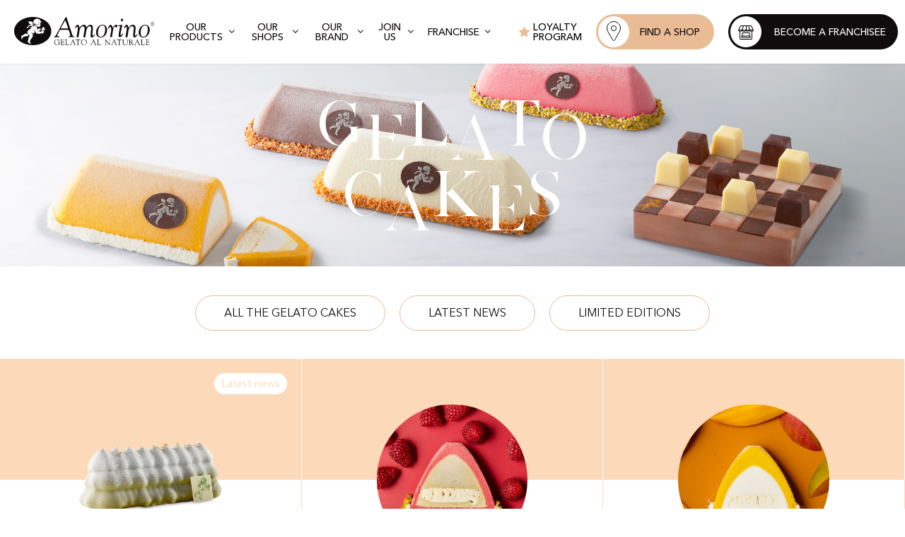

--- FILE ---
content_type: text/html; charset=utf-8
request_url: https://www.amorino.com/en-us/category/desserts-glaces
body_size: 23040
content:
<!doctype html>
<html data-n-head-ssr lang="en-US" dir="ltr" data-n-head="%7B%22lang%22:%7B%22ssr%22:%22en-US%22%7D,%22dir%22:%7B%22ssr%22:%22ltr%22%7D%7D">
  <head >
    <title>Gelato cakes – Amorino</title><meta data-n-head="ssr" charset="utf-8"><meta data-n-head="ssr" name="viewport" content="width=device-width, initial-scale=1"><meta data-n-head="ssr" data-hid="og:title" property="og:title" content="Amorino – La glace italienne d’excellence"><meta data-n-head="ssr" data-hid="og:description" property="og:description" content="Amorino vous propose des glaces artisanales italiennes en forme de rose sans limitation dans le choix de parfum."><meta data-n-head="ssr" data-hid="og:locale" property="og:locale" content="fr"><meta data-n-head="ssr" data-hid="og:site_name" property="og:site_name" content="Amorino"><meta data-n-head="ssr" data-hid="og:image" property="og:image" content="/fbshare.jpg"><meta data-n-head="ssr" data-hid="og:image:width" property="og:image:width" content="1200"><meta data-n-head="ssr" data-hid="og:image:height" property="og:image:height" content="630"><meta data-n-head="ssr" data-hid="charset" charset="utf-8"><meta data-n-head="ssr" data-hid="mobile-web-app-capable" name="mobile-web-app-capable" content="yes"><meta data-n-head="ssr" data-hid="apple-mobile-web-app-title" name="apple-mobile-web-app-title" content="amorino"><meta data-n-head="ssr" data-hid="og:type" name="og:type" property="og:type" content="website"><meta data-n-head="ssr" data-hid="description" name="description" content="Découvrez tous nos produits de la catégorie Gelato cakes"><meta data-n-head="ssr" data-hid="i18n-og" property="og:locale" content="en_US"><meta data-n-head="ssr" data-hid="i18n-og-alt-fr-FR" property="og:locale:alternate" content="fr_FR"><meta data-n-head="ssr" data-hid="i18n-og-alt-en-GB" property="og:locale:alternate" content="en_GB"><meta data-n-head="ssr" data-hid="i18n-og-alt-es" property="og:locale:alternate" content="es"><meta data-n-head="ssr" data-hid="i18n-og-alt-es-MX" property="og:locale:alternate" content="es_MX"><meta data-n-head="ssr" data-hid="i18n-og-alt-it" property="og:locale:alternate" content="it"><meta data-n-head="ssr" data-hid="i18n-og-alt-de" property="og:locale:alternate" content="de"><meta data-n-head="ssr" data-hid="i18n-og-alt-pt-PT" property="og:locale:alternate" content="pt_PT"><meta data-n-head="ssr" data-hid="i18n-og-alt-nl" property="og:locale:alternate" content="nl"><meta data-n-head="ssr" data-hid="i18n-og-alt-ww" property="og:locale:alternate" content="ww"><link data-n-head="ssr" rel="icon" type="image/x-icon" href="/favicon.ico"><link data-n-head="ssr" data-hid="shortcut-icon" rel="shortcut icon" href="/build/icons/icon_64x64.dd2fec.png"><link data-n-head="ssr" data-hid="apple-touch-icon" rel="apple-touch-icon" href="/build/icons/icon_512x512.dd2fec.png" sizes="512x512"><link data-n-head="ssr" rel="manifest" href="/build/manifest.890ee092.json" data-hid="manifest"><script data-n-head="ssr" data-hid="gtm-script">if(!window._gtm_init){window._gtm_init=1;(function (w,n,d,m,e,p){w[d]=(w[d]==1||n[d]=='yes'||n[d]==1||n[m]==1||(w[e]&&w[e][p]&&w[e][p]()))?1:0})(window,navigator,'doNotTrack','msDoNotTrack','external','msTrackingProtectionEnabled');(function(w,d,s,l,x,y){w[x]={};w._gtm_inject=function(i){if(w.doNotTrack||w[x][i])return;w[x][i]=1;w[l]=w[l]||[];w[l].push({'gtm.start':new Date().getTime(),event:'gtm.js'});var f=d.getElementsByTagName(s)[0],j=d.createElement(s);j.async=true;j.src='https://www.googletagmanager.com/gtm.js?id='+i;f.parentNode.insertBefore(j,f);};w[y]('GTM-MPVTRQ3')})(window,document,'script','dataLayer','_gtm_ids','_gtm_inject')}</script><script data-n-head="ssr" type="text/javascript" src="https://cdn.consentmanager.net/delivery/autoblock/37144.js" data-cmp-ab="1" data-cmp-id="37144" data-cmp-setlang="EN-US" data-cmp-host="a.delivery.consentmanager.net" data-cmp-cdn="cdn.consentmanager.net"></script><script data-n-head="ssr" type="text/javascript" src="https://apps.elfsight.com/p/platform.js" defer></script><link rel="preload" href="/build/08e8f08.js" as="script"><link rel="preload" href="/build/a55d6e9.js" as="script"><link rel="preload" href="/build/e5e71d5.js" as="script"><link rel="preload" href="/build/d02ddf5.js" as="script"><link rel="preload" href="/build/bd62124.js" as="script"><style data-vue-ssr-id="954d13f4:0 7e56e4e3:0 5c346d62:0 08ce5baa:0 d0500da0:0 0fd4d6ee:0 4c2f1a38:0 30341800:0 148376b7:0 27fe7a22:0 9bb51ad0:0 5b35268a:0 36ea39d4:0">/*! normalize.css v8.0.1 | MIT License | github.com/necolas/normalize.css */html{line-height:1.15;-webkit-text-size-adjust:100%}body{margin:0}main{display:block}h1{font-size:2em;margin:.67em 0}hr{box-sizing:content-box;height:0;overflow:visible}pre{font-family:monospace,monospace;font-size:1em}a{background-color:transparent}abbr[title]{border-bottom:none;text-decoration:underline;text-decoration:underline dotted}b,strong{font-weight:bolder}code,kbd,samp{font-family:monospace,monospace;font-size:1em}small{font-size:80%}sub,sup{font-size:75%;line-height:0;position:relative;vertical-align:baseline}sub{bottom:-.25em}sup{top:-.5em}img{border-style:none}button,input,optgroup,select,textarea{font-family:inherit;font-size:100%;line-height:1.15;margin:0}button,input{overflow:visible}button,select{text-transform:none}[type=button],[type=reset],[type=submit],button{-webkit-appearance:button}button,input,option,select{color:#100b0c}[type=button]::-moz-focus-inner,[type=reset]::-moz-focus-inner,[type=submit]::-moz-focus-inner,button::-moz-focus-inner{border-style:none;padding:0}[type=button]:-moz-focusring,[type=reset]:-moz-focusring,[type=submit]:-moz-focusring,button:-moz-focusring{outline:1px dotted ButtonText}fieldset{padding:.35em .75em .625em}legend{box-sizing:border-box;color:inherit;display:table;max-width:100%;padding:0;white-space:normal}progress{vertical-align:baseline}textarea{overflow:auto}[type=checkbox],[type=radio]{box-sizing:border-box;padding:0}[type=number]::-webkit-inner-spin-button,[type=number]::-webkit-outer-spin-button{height:auto}[type=search]{-webkit-appearance:textfield;outline-offset:-2px}[type=search]::-webkit-search-decoration{-webkit-appearance:none}::-webkit-file-upload-button{-webkit-appearance:button;font:inherit}details{display:block}summary{display:list-item}template{display:none}[hidden]{display:none}button{background:transparent;border:none;outline-color:transparent;cursor:pointer;padding:0}a{text-decoration:none;color:#000}@font-face{font-family:"Silver South Serif";src:url(/build/fonts/SilverSouthSerif.6f04ab5.eot);src:url(/build/fonts/SilverSouthSerif.6f04ab5.eot?#iefix) format("embedded-opentype"),url(/build/fonts/SilverSouthSerif.70bad6d.woff) format("woff"),url(/build/fonts/SilverSouthSerif.c0663ff.ttf) format("truetype"),url(/build/img/acb6274.svg#SilverSouthSerif) format("svg");font-weight:400;font-style:normal;font-display:swap}@font-face{font-family:"Silver Svg";src:url(/build/fonts/SilverSouthSerif.6f04ab5.eot);src:url(/build/fonts/SilverSouthSerif.6f04ab5.eot?#iefix) format("embedded-opentype"),url(/build/fonts/SilverSouthSerif.70bad6d.woff) format("woff"),url(/build/fonts/SilverSouthSerif.c0663ff.ttf) format("truetype"),url(/build/img/acb6274.svg#SilverSouthSerif) format("svg");font-weight:400;font-style:normal;font-display:swap}@font-face{font-family:"Sensations and Qualities";src:url(/build/fonts/SensationsandQualities.67e7564.eot);src:url(/build/fonts/SensationsandQualities.67e7564.eot?#iefix) format("embedded-opentype"),url(/build/fonts/SensationsandQualities.7990844.woff) format("woff"),url(/build/fonts/SensationsandQualities.25b4f2f.ttf) format("truetype"),url(/build/img/b32bfcf.svg#SensationsandQualities) format("svg");font-weight:400;font-style:normal;font-display:swap}@font-face{font-family:"AvenirNext LT Pro";src:url(/build/fonts/AvenirNextLTPro-BoldIt.43fac25.eot);src:url(/build/fonts/AvenirNextLTPro-BoldIt.43fac25.eot?#iefix) format("embedded-opentype"),url(/build/fonts/AvenirNextLTPro-BoldIt.726872d.woff) format("woff"),url(/build/fonts/AvenirNextLTPro-BoldIt.37bfab6.ttf) format("truetype"),url(/build/img/9e99f64.svg#AvenirNextLTPro-BoldIt) format("svg");font-weight:700;font-style:italic;font-display:swap}@font-face{font-family:"Avenir Next LT Pro";src:url(/build/fonts/AvenirNextLTPro-Bold.529b90d.eot);src:url(/build/fonts/AvenirNextLTPro-Bold.529b90d.eot?#iefix) format("embedded-opentype"),url(/build/fonts/AvenirNextLTPro-Bold.0777c01.woff) format("woff"),url(/build/fonts/AvenirNextLTPro-Bold.4ed4366.ttf) format("truetype"),url(/build/img/fecd882.svg#AvenirNextLTPro-Bold) format("svg");font-weight:700;font-style:normal;font-display:swap}@font-face{font-family:"AvenirNext LT Pro";src:url(/build/fonts/AvenirNextLTPro-HeavyIt.06fae92.eot);src:url(/build/fonts/AvenirNextLTPro-HeavyIt.06fae92.eot?#iefix) format("embedded-opentype"),url(/build/fonts/AvenirNextLTPro-HeavyIt.aff955e.woff) format("woff"),url(/build/fonts/AvenirNextLTPro-HeavyIt.88a5cc7.ttf) format("truetype"),url(/build/img/40b909b.svg#AvenirNextLTPro-HeavyIt) format("svg");font-weight:900;font-style:italic;font-display:swap}@font-face{font-family:"Avenir Next LT Pro";src:url(/build/fonts/AvenirNextLTPro-Heavy.b5e8077.eot);src:url(/build/fonts/AvenirNextLTPro-Heavy.b5e8077.eot?#iefix) format("embedded-opentype"),url(/build/fonts/AvenirNextLTPro-Heavy.1a787ed.woff) format("woff"),url(/build/fonts/AvenirNextLTPro-Heavy.0a807c8.ttf) format("truetype"),url(/build/img/59bb42a.svg#AvenirNextLTPro-Heavy) format("svg");font-weight:900;font-style:normal;font-display:swap}@font-face{font-family:"Avenir Next LT Pro";src:url(/build/fonts/AvenirNextLTPro-MediumIt.9b977d6.eot);src:url(/build/fonts/AvenirNextLTPro-MediumIt.9b977d6.eot?#iefix) format("embedded-opentype"),url(/build/fonts/AvenirNextLTPro-MediumIt.98a012a.woff) format("woff"),url(/build/fonts/AvenirNextLTPro-MediumIt.1c2f8a7.ttf) format("truetype"),url(/build/img/f7fda2d.svg#AvenirNextLTPro-MediumIt) format("svg");font-weight:500;font-style:italic;font-display:swap}@font-face{font-family:"Avenir Next LT Pro";src:url(/build/fonts/AvenirNextLTPro-Medium.a2cba4e.eot);src:url(/build/fonts/AvenirNextLTPro-Medium.a2cba4e.eot?#iefix) format("embedded-opentype"),url(/build/fonts/AvenirNextLTPro-Medium.ebfd89a.woff) format("woff"),url(/build/fonts/AvenirNextLTPro-Medium.ec26af9.ttf) format("truetype"),url(/build/img/71bec64.svg#AvenirNextLTPro-Medium) format("svg");font-weight:500;font-style:normal;font-display:swap}@font-face{font-family:"Avenir Next LT Pro";src:url(/build/fonts/AvenirNextLTPro-Demi.d72c608.eot);src:url(/build/fonts/AvenirNextLTPro-Demi.d72c608.eot?#iefix) format("embedded-opentype"),url(/build/fonts/AvenirNextLTPro-Demi.de82b03.woff) format("woff"),url(/build/fonts/AvenirNextLTPro-Demi.7989c1a.ttf) format("truetype"),url(/build/img/67e28b6.svg#AvenirNextLTPro-Demi) format("svg");font-weight:400;font-style:normal;font-display:swap}@font-face{font-family:"Avenir Next LT Pro";src:url(/build/fonts/AvenirNextLTPro-UltLt.692628d.eot);src:url(/build/fonts/AvenirNextLTPro-UltLt.692628d.eot?#iefix) format("embedded-opentype"),url(/build/fonts/AvenirNextLTPro-UltLt.ce381c7.woff) format("woff"),url(/build/fonts/AvenirNextLTPro-UltLt.5cfcf1d.ttf) format("truetype"),url(/build/img/8ce6d90.svg#AvenirNextLTPro-UltLt) format("svg");font-weight:200;font-style:normal;font-display:swap}@font-face{font-family:"Avenir Next LT Pro";src:url(/build/fonts/AvenirNextLTPro-It.04434ce.eot);src:url(/build/fonts/AvenirNextLTPro-It.04434ce.eot?#iefix) format("embedded-opentype"),url(/build/fonts/AvenirNextLTPro-It.fe50afa.woff) format("woff"),url(/build/fonts/AvenirNextLTPro-It.9631236.ttf) format("truetype"),url(/build/img/a2b49cc.svg#AvenirNextLTPro-It) format("svg");font-weight:400;font-style:italic;font-display:swap}@font-face{font-family:"Avenir Next LT Pro";src:url(/build/fonts/AvenirNextLTPro-Regular.2a5e68f.eot);src:url(/build/fonts/AvenirNextLTPro-Regular.2a5e68f.eot?#iefix) format("embedded-opentype"),url(/build/fonts/AvenirNextLTPro-Regular.a922892.woff) format("woff"),url(/build/fonts/AvenirNextLTPro-Regular.b4801a2.ttf) format("truetype"),url(/build/img/aa4dfec.svg#AvenirNextLTPro-Regular) format("svg");font-weight:400;font-style:normal;font-display:swap}@font-face{font-family:"AvenirNext LT Pro UltLight";src:url(/build/fonts/AvenirNextLTPro-UltLtIt.506e2d8.eot);src:url(/build/fonts/AvenirNextLTPro-UltLtIt.506e2d8.eot?#iefix) format("embedded-opentype"),url(/build/fonts/AvenirNextLTPro-UltLtIt.19f1622.woff) format("woff"),url(/build/fonts/AvenirNextLTPro-UltLtIt.d0ed4ba.ttf) format("truetype"),url(/build/img/5932c80.svg#AvenirNextLTPro-UltLtIt) format("svg");font-weight:200;font-style:italic;font-display:swap}@font-face{font-family:"AvenirNext LT Pro";src:url(/build/fonts/AvenirNextLTPro-DemiIt.f4bd30f.eot);src:url(/build/fonts/AvenirNextLTPro-DemiIt.f4bd30f.eot?#iefix) format("embedded-opentype"),url(/build/fonts/AvenirNextLTPro-DemiIt.7898646.woff) format("woff"),url(/build/fonts/AvenirNextLTPro-DemiIt.3a3f401.ttf) format("truetype"),url(/build/img/194830c.svg#AvenirNextLTPro-DemiIt) format("svg");font-weight:400;font-style:italic;font-display:swap}.h1,.h2,.h3,.h4,.h5,h1,h2,h3,h4,h5{margin:0}.h1,h1{font-size:5rem;line-height:5rem;font-family:"Silver South Serif";font-weight:400}@media (max-width:767px){.h1,h1{font-size:3.125rem;line-height:3.4375rem}}.h2,h2{font-size:2.1875rem;line-height:2.5rem;font-family:"Silver South Serif";font-weight:400}@media (max-width:767px){.h2,h2{font-size:1.875rem}}.h3,h3{font-size:1.625rem;line-height:2.5rem}.h3,.h4,h3,h4{font-family:"Silver South Serif";font-weight:400}.h4,h4{font-size:1.25rem;line-height:1.5625rem}@media (max-width:1023px){.h4,h4{font-size:1.125rem;line-height:1.25rem}}.h5,h5{font-size:1.375rem;line-height:1.875rem;font-weight:400}@media (max-width:767px){.h5,h5{font-size:1.125rem;line-height:1.25rem}}.p,p{font-family:"Avenir Next LT Pro";font-size:1rem;line-height:1.25rem;margin:0}.cta,.title-mini{text-transform:uppercase;font-size:.875rem;font-weight:500}.cta{font-family:"Avenir Next LT Pro";line-height:1.25rem}.dfr{flex-direction:row}.dfc,.dfr{display:flex}.dfc{flex-direction:column}.jcsb{justify-content:space-between}.jcsa{justify-content:space-around}.aic{align-items:center}.aie{align-items:flex-end}.jcc{justify-content:center}.jcfe{justify-content:flex-end}.aife{align-items:flex-end}.wrap{flex-wrap:wrap}@media (max-width:767px){.m-dfr{display:flex;flex-direction:row}.m-dfc{display:flex;flex-direction:column}.m-dfc.m-reverse{flex-direction:column-reverse}}@media (max-width:1023px){.mt-dfr{display:flex;flex-direction:row}.mt-dfc{display:flex;flex-direction:column}}.black{color:#100b0c}.white{color:#fff}.peach{color:#e9bc96}.apricot{color:#fcdab9}.grey{color:#383838}.f-peach{fill:#e9bc96}.tac{text-align:center}.upc{text-transform:uppercase}.bold{font-weight:700}.avenir-m{font-family:"Avenir Next LT Pro";font-weight:500;font-size:.875rem;line-height:.875rem}.rel{position:relative}.abs{position:absolute}.pt2{padding-top:2px}.p20{padding:20px}.pr20{padding-right:20px}.pt20{padding-top:20px}.pb20{padding-bottom:20px}.pb40{padding-bottom:40px}.ptb40{padding:40px 0}.ptb10{padding:10px 0}.ptb20{padding:20px 0}.plr20{padding:0 20px}.p60{padding:60px}.ma{margin:auto}.mb05{margin-bottom:5px}.mb10{margin-bottom:10px}.ml20{margin-left:20px}.mb20,.mb30{margin-bottom:20px}.mb40{margin-bottom:40px}.mt20{margin-top:20px}.mt40{margin-top:40px}.mb0{margin-bottom:0}.x{width:100%}.y{height:100%}@media (max-width:767px){.m-p10{padding:10px}.m-mb20{margin-bottom:20px}.m-mb30{margin-bottom:30px}}.cover{-o-object-fit:cover;object-fit:cover;width:100%;height:100%}.lh0{line-height:0}.modal-enter-active,.modal-leave-active{transition:all .7s}.modal-enter-active .delivery-modal__overlay,.modal-leave-active .delivery-modal__overlay{transition:opacity .7s cubic-bezier(.32,.24,.15,1)}.modal-enter-active .delivery-modal__container,.modal-leave-active .delivery-modal__container{transition:transform .7s cubic-bezier(.32,.24,.15,1)}.modal-enter .delivery-modal__overlay,.modal-leave-to .delivery-modal__overlay{opacity:0}.modal-enter .delivery-modal__container,.modal-leave-to .delivery-modal__container{transform:translateX(100%)}.eapps-instagram-feed-posts-grid-load-more-text,.o-button{display:flex;align-items:center;justify-content:center;text-transform:uppercase;flex-shrink:0;height:50px;border-radius:30px;color:#fff;background-color:#100b0c;font-family:"Avenir Next LT Pro";font-weight:500;font-size:.875rem;line-height:.875rem;padding:2px 40px 0;transition:background-color .4s cubic-bezier(.32,.24,.15,1),color .4s cubic-bezier(.32,.24,.15,1);cursor:pointer}@media (max-width:767px){.eapps-instagram-feed-posts-grid-load-more-text,.o-button{height:50px;border-radius:25px}}.bbc .eapps-instagram-feed-posts-grid-load-more-text:last-child,.bbc .o-button:last-child,.is-peach.eapps-instagram-feed-posts-grid-load-more-text,.o-button.is-peach{background-color:#e9bc96;color:#100b0c}.is-apricot.eapps-instagram-feed-posts-grid-load-more-text,.o-button.is-apricot{background-color:#fcdab9;color:#100b0c}.is-filter.eapps-instagram-feed-posts-grid-load-more-text,.o-button.is-filter{background-color:#fff;color:#100b0c;border:1px solid #e9bc96}.is-white.eapps-instagram-feed-posts-grid-load-more-text,.o-button.is-white{background-color:#fff;color:#100b0c}.o-button--big{height:50px;border-radius:30px}.eapps-instagram-feed-posts-grid-load-more-text:hover,.is-active.eapps-instagram-feed-posts-grid-load-more-text,.o-button.is-active,.o-button:hover{background-color:#e9bc96;color:#100b0c}.bbc .eapps-instagram-feed-posts-grid-load-more-text:hover:last-child,.bbc .is-active.eapps-instagram-feed-posts-grid-load-more-text:last-child,.bbc .is-active.o-button:last-child,.bbc .o-button:hover:last-child,.eapps-instagram-feed-posts-grid-load-more-text:hover.is-peach,.is-active.is-peach.eapps-instagram-feed-posts-grid-load-more-text,.o-button.is-active.is-peach,.o-button:hover.is-peach{background-color:#100b0c;color:#fff}.eapps-instagram-feed-posts-grid-load-more-text:hover.is-apricot,.is-active.is-apricot.eapps-instagram-feed-posts-grid-load-more-text,.o-button.is-active.is-apricot,.o-button:hover.is-apricot{background-color:#100b0c;color:#fff}.eapps-instagram-feed-posts-grid-load-more-text:hover.is-white,.is-active.is-white.eapps-instagram-feed-posts-grid-load-more-text,.o-button.is-active.is-white,.o-button:hover.is-white{background-color:#100b0c;color:#fff}.eapps-instagram-feed-posts-grid-load-more-text:hover.is-apricot-hover,.is-active.is-apricot-hover.eapps-instagram-feed-posts-grid-load-more-text,.o-button.is-active.is-apricot-hover,.o-button:hover.is-apricot-hover{background-color:#fcdab9;color:#100b0c}.o-file,.o-input,.o-select,.o-textarea{width:100%;height:50px}.o-file>*,.o-input>*,.o-select>*,.o-textarea>*{-webkit-appearance:none;-moz-appearance:none;appearance:none}.o-file input,.o-input input,.o-select input,.o-textarea input{width:100%;height:100%;border:1px dotted #e9bc96;border-radius:30px;padding:0 20px;outline:none}.o-file button,.o-input button,.o-select button,.o-textarea button{height:44px;top:3px;right:3px;border-radius:30px;padding:0 30px}.o-select{position:relative}.o-select select{width:100%;height:100%;border:1px dotted #e9bc96;border-radius:30px;padding:0 20px;outline:none;background-color:#fff}.o-select:after{content:"";position:absolute;width:15px;height:15px;top:18px;right:20px;background-image:url(/build/img/51054fe.svg);background-size:cover}.o-checkbox{display:block;position:relative;padding-left:35px;cursor:pointer;-webkit-user-select:none;-moz-user-select:none;-ms-user-select:none;user-select:none;font-size:1rem;line-height:1.25rem;font-family:"Avenir Next LT Pro";font-weight:400}.o-checkbox input{position:absolute;opacity:0;cursor:pointer;height:0;width:0}.o-checkbox.is-nl input{left:3px;top:10px;height:unset;width:unset}.o-checkbox .checkmark{position:absolute;top:0;left:0;height:20px;width:20px;background-color:#fff;transition:background-color .4s cubic-bezier(.32,.24,.15,1);border:1px dotted #e9bc96;border-radius:4px}.o-checkbox .o-checkbox:hover input~.checkmark{background-color:#f9f9f9}.o-checkbox input:checked~.checkmark{background-color:#fff}.o-checkbox input.is-invalid~.checkmark{border:1px solid #db4848}.o-checkbox .checkmark:after{content:"";position:absolute;border-radius:2px}.o-checkbox input:checked~.checkmark:after{background-color:#100b0c}.o-checkbox .checkmark:after{display:block;left:50%;top:50%;width:10px;height:10px;background-color:#e4e4e4;transform:translate(-50%,-50%);transition:background-color .4s cubic-bezier(.32,.24,.15,1)}:root{--swiper-navigation-color:#fff!important;--swiper-theme-color:#fff!important}.swiper-pagination-bullet{background:#fff!important;opacity:.7!important;transform:scale(.7)}.swiper-pagination-bullet-active{opacity:1!important;transform:scale(1)}.swiper-pagination.pink .swiper-pagination-bullet{background:#fcdab9!important}.swiper-pagination.pink .swiper-pagination-bullet-active{background:#e9bc96!important}.swiper-pagination-bullets.pink{bottom:0!important;padding-top:10px!important}.swiper-pagination.black .swiper-pagination-bullet{background:#383838!important}.swiper-pagination.black .swiper-pagination-bullet-active{background:#100b0c!important}.swiper-pagination-bullets.black{bottom:0!important;padding-top:10px!important}.swiper-container-horizontal>.swiper-scrollbar{bottom:0!important;left:20px!important;right:20px!important;width:calc(100vw - 40px)!important;background:rgba(253,232,220,.5)!important}.swiper-container-horizontal>.swiper-scrollbar.no-spacing{padding:0 10px!important;left:0!important;right:0!important;width:calc(100% - 20px)!important}.swiper-scrollbar-drag{background:#fcdab9!important}.swiper-button-next,.swiper-button-prev{width:50%!important;height:100%!important;top:0!important;bottom:0!important;opacity:0!important;margin-top:0!important;transition:opacity .4s cubic-bezier(.32,.24,.15,1)}.swiper-button-next:hover,.swiper-button-prev:hover{opacity:1!important}.swiper-button-next:after,.swiper-button-prev:after{all:unset!important}.swiper-button-prev{left:0!important;justify-content:flex-start!important;padding-left:20px!important}.swiper-button-next{right:0!important;justify-content:flex-end!important;padding-right:20px!important}.form{padding:0 20px}.form .form-group .o-radio,.form .form-group>div{width:100%}.form .form-group .o-radio:first-child,.form .form-group>div:first-child{margin-right:20px}.form .form-group .o-radio:nth-child(2),.form .form-group>div:nth-child(2){margin-left:20px}@media (max-width:767px){.form .form-group .o-radio,.form .form-group>div{margin-left:0!important;margin-right:0!important}}.form .o-file,.form .o-input,.form .o-radio,.form .o-select,.form .o-textarea{margin-bottom:30px}.form .error-msg{color:#db4848;text-align:center;margin-top:5px;display:none}.form input,.form select,.form textarea{transition:all .4s}.form input.is-invalid,.form label.is-invalid,.form select.is-invalid,.form textarea.is-invalid{border-color:#db4848;border-style:solid}.swiper-button-next.focus-visible,.swiper-button-next:focus-visible,.swiper-button-prev.focus-visible,.swiper-button-prev:focus-visible,a.focus-visible,a:focus-visible,button.focus-visible,button:focus-visible,input.focus-visible,input:focus-visible,select.focus-visible,select:focus-visible,textarea{outline:5px auto -webkit-focus-ring-color!important}.swiper-button-next,.swiper-button-prev{opacity:1!important}.c-newsletter .o-checkbox input[type=checkbox].focus-visible~.checkmark{outline:5px auto -webkit-focus-ring-color!important}.c-newsletter .o-checkbox input[type=checkbox]:focus-visible~.checkmark{outline:5px auto -webkit-focus-ring-color!important}.navdrop__item.focus-visible,.navdrop__item:focus-visible{outline:none;border:5px solid #5e9ed6}a.eapps-instagram-feed-posts-item-link.focus-visible,a.eapps-instagram-feed-posts-item-link:focus-visible{border:5px solid #5e9ed6!important}:root{--nav-height:90px}@media (max-width:767px){:root{--nav-height:80px}}body{font-style:normal;font-weight:400;font-size:16px;line-height:20px;font-family:"Avenir Next LT Pro"}main{padding-top:90px;padding-top:var(--nav-height)}*{-webkit-font-smoothing:antialiased;-moz-osx-font-smoothing:grayscale}* button:focus{outline:0}*,:after,:before{box-sizing:border-box}.is-lazy,.is-lazy img{opacity:0;transition:opacity .4s cubic-bezier(.32,.24,.15,1)}.is-lazy.lazyloaded,.is-lazy[src=""],svg[data-src]{opacity:1}.is-lazy.lazyloaded img,.is-lazy[src=""] img,svg[data-src] img{opacity:1}.page-enter-active,.page-leave-active{transition:opacity .4s cubic-bezier(.32,.24,.15,1)}.page-enter,.page-leave-to{opacity:0}#eapps-instagram-feed-1 .eapps-instagram-feed-posts-grid-load-more{background:none!important;height:auto!important}
.nuxt-progress{position:fixed;top:0;left:0;right:0;height:2px;width:0;opacity:1;transition:width .1s,opacity .4s;background-color:#000;z-index:999999}.nuxt-progress.nuxt-progress-notransition{transition:none}.nuxt-progress-failed{background-color:red}
body.scroll-lock{overflow:hidden}
.nav[data-v-157c91b0]{position:fixed;top:0;left:0;right:0;z-index:100;font-family:Arial,Helvetica,sans-serif;font-size:.875rem;line-height:.875rem;font-family:"Avenir Next LT Pro";min-height:var(--nav-height);box-shadow:0 1px 4px rgba(0,0,0,.05)}.nav__main[data-v-157c91b0]{width:100%;padding:0 20px;box-sizing:border-box;height:90px;background-color:#fff}.nav__main--left[data-v-157c91b0],.nav__main--right[data-v-157c91b0]{height:100%;font-weight:500}.nav__main .o-button[data-v-157c91b0]{height:50px;background-color:#e9bc96;color:#100b0c;border-radius:30px;padding:0 0 0 3px;transition:background-color .4s cubic-bezier(.32,.24,.15,1),color .4s cubic-bezier(.32,.24,.15,1)}.nav__main .o-button span[data-v-157c91b0]:not(.upc){background:#fff;border-radius:50%;height:44px;width:44px;margin-right:5px;flex-shrink:0}.nav__main .o-button .upc[data-v-157c91b0]{width:100%;padding:2px 20px 0 10px}.nav--dropdown[data-v-157c91b0],.nav--logo[data-v-157c91b0]{margin-right:20px}.nav--dropdown[data-v-157c91b0]{height:100%;border-bottom:1px solid transparent;transition:border .4s cubic-bezier(.32,.24,.15,1)}.nav--dropdown span[data-v-157c91b0]{padding-right:8px}.nav--dropdown img[data-v-157c91b0]{transition:transform .4s cubic-bezier(.32,.24,.15,1)}.nav--dropdown[data-v-157c91b0]:hover{border-bottom:1px solid #100b0c}.nav--dropdown.is-active[data-v-157c91b0]{border-bottom:1px solid #100b0c}.nav--dropdown.is-active img[data-v-157c91b0]{transform:rotate(0)}.nav--gelato[data-v-157c91b0]{height:100%}.nav--gelato span[data-v-157c91b0]{margin-left:5px}
.franchise-button[data-v-0107a554]{height:50px;min-width:240px;background-color:#100b0c;color:#fff;border-radius:30px;padding-left:3px;transition:background-color .4s cubic-bezier(.32,.24,.15,1),color .4s cubic-bezier(.32,.24,.15,1);cursor:pointer}.franchise-button__icon[data-v-0107a554]{background:#fff;border-radius:50%;height:44px;width:44px;flex-shrink:0;padding:0}.franchise-button[data-v-0107a554]:hover{background-color:#e9bc96;color:#100b0c}.franchise-button span[data-v-0107a554]{padding:2px 10px 0}.franchise-button.no-min-width[data-v-0107a554]{min-width:unset}@media (max-width:767px){.franchise-button[data-v-0107a554]{height:50px;border-radius:25px;margin:0;width:calc(100vw - 60px)}}
.navdrop[data-v-5cf936a5]{padding:0 10px;background-color:#fff;position:relative;z-index:-1}.navdrop__items--products[data-v-5cf936a5]{display:flex;width:100%}.fade-enter-active[data-v-5cf936a5],.fade-leave-active[data-v-5cf936a5]{transition:opacity .7s cubic-bezier(.32,.24,.15,1),transform .4s cubic-bezier(.32,.24,.15,1)}.fade-enter[data-v-5cf936a5],.fade-leave-to[data-v-5cf936a5]{opacity:0;pointer-events:none;transform:translateY(-40px)}
.hero[data-v-1e91c978]{height:40vh;padding:0;border-bottom:1px solid #fff}.hero img[data-v-1e91c978]{height:100%;width:100%;z-index:-1}
@media (max-width:767px){h1[data-v-da34d3ec]{font-size:2.5rem}}.word[data-v-da34d3ec]{margin-bottom:20px}@media (max-width:767px){.word[data-v-da34d3ec]{margin-bottom:10px}}.word[data-v-da34d3ec]:last-of-type{margin-bottom:0}.letter[data-v-da34d3ec]{transform:translateY(-10px)}@media (max-width:767px){.letter[data-v-da34d3ec]{transform:translateY(-6px)}}.letter[data-v-da34d3ec]:nth-child(2n+0){transform:translateY(10px)}@media (max-width:767px){.letter[data-v-da34d3ec]:nth-child(2n+0){transform:translateY(6px)}}
.product-filters[data-v-ff56275c]{padding:40px 0}.product-filters.no-padding-top[data-v-ff56275c]{padding-top:0}@media (max-width:767px){.product-filters .form[data-v-ff56275c]{width:100%}.product-filters .form .o-select[data-v-ff56275c]{margin-bottom:0}}.product-filters .o-button[data-v-ff56275c]{margin-right:20px}.product-filters .o-button[data-v-ff56275c]:last-of-type{margin-right:0}
.product-grid[data-v-f1ac2ca0]{background-image:linear-gradient(0deg,#fff 60%,#fcdab9 0);background-size:100vw 33.33333vw;background-repeat:repeat;padding:0}.item[data-v-f1ac2ca0]{width:33.33333%;height:33.33333vw;background-color:#fcdab9;background-image:linear-gradient(0deg,#fff 50%,transparent 0);transition:background-color .4s cubic-bezier(.32,.24,.15,1);cursor:pointer}@media (max-width:767px){.item[data-v-f1ac2ca0]{width:100vw;max-width:100vw;height:100vw;overflow:hidden}}.item .o-button[data-v-f1ac2ca0]{transition:color .4s cubic-bezier(.32,.24,.15,1),background-color .4s cubic-bezier(.32,.24,.15,1)}.item[data-v-f1ac2ca0]:hover{background-color:#e9bc96}.item:hover .item__top--new[data-v-f1ac2ca0]{color:#e9bc96}.item:hover .o-button[data-v-f1ac2ca0]{background-color:#e9bc96;color:#100b0c}.item:hover .item__allergens[data-v-f1ac2ca0]{opacity:1}.item[data-v-f1ac2ca0]:nth-child(3n){border-right:0}.item__top[data-v-f1ac2ca0]{width:100%;height:40%;border-right:1px solid #fff}@media (max-width:767px){.item__top[data-v-f1ac2ca0]{height:35%}}.item__top--new[data-v-f1ac2ca0]{top:20px;right:20px;background-color:#fff;padding:6px 10px 4px;border-radius:20px;transition:color .4s cubic-bezier(.32,.24,.15,1)}.item__bottom[data-v-f1ac2ca0]{background-color:#fff;width:100%;height:60%;border-right:1px solid #fcdab9}@media (max-width:767px){.item__bottom[data-v-f1ac2ca0]{height:65%}}.item__text[data-v-f1ac2ca0]{height:calc(100% - 6.66667vw)}@media (max-width:767px){.item__text[data-v-f1ac2ca0]{height:calc(100% - 20vw)}}.item__img[data-v-f1ac2ca0]{top:13.33333vw;transform:translateY(-50%);width:16.66667vw;height:16.66667vw;border-radius:50%;overflow:hidden;z-index:10}.item__img.is-border[data-v-f1ac2ca0]{border:1px solid #fff}@media (max-width:767px){.item__img[data-v-f1ac2ca0]{top:35vw;width:50vw;height:50vw}}.item__img img[data-v-f1ac2ca0]{width:100%;height:100%;-o-object-fit:cover;object-fit:cover}.item__allergens[data-v-f1ac2ca0]{bottom:10px;left:0;right:0;opacity:0;transition:opacity .4s cubic-bezier(.32,.24,.15,1)}@media (max-width:767px){.item__allergens[data-v-f1ac2ca0]{opacity:1}}.item__allergen[data-v-f1ac2ca0]{margin-right:10px;font-size:14px}.item__allergen img[data-v-f1ac2ca0]{height:18px;margin-right:4px}.item__allergen span[data-v-f1ac2ca0]{padding-top:5px}.item__allergen[data-v-f1ac2ca0]:last-of-type{margin-right:0}
.footer[data-v-67b2d12e]{min-height:350px}.footer__push[data-v-67b2d12e]{background-color:#fff;overflow:hidden;max-width:30vw}.footer__push img[data-v-67b2d12e]:not(.footer__push--wave){width:100%;height:100%;-o-object-fit:cover;object-fit:cover}.footer__push--wave[data-v-67b2d12e]{height:110%;top:-5%;left:0;bottom:0;z-index:1}@media (max-width:767px){.footer__push[data-v-67b2d12e]{display:none}}.footer__infos[data-v-67b2d12e]{min-height:350px;border-bottom:1px dotted #fde8dc;background-color:#fde8dc}.footer__infos--left[data-v-67b2d12e],.footer__infos--right[data-v-67b2d12e]{width:50%;padding:40px;box-sizing:border-box}@media (max-width:767px){.footer__infos--left[data-v-67b2d12e],.footer__infos--right[data-v-67b2d12e]{padding:40px 30px;width:100%}.footer__infos--right[data-v-67b2d12e]{padding-top:0;text-align:center}}.footer__blocks[data-v-67b2d12e]{display:grid;grid-template-columns:1fr 1fr}@media (max-width:767px){.footer__blocks[data-v-67b2d12e]{grid-template-columns:1fr;text-align:center}}.footer__socials a[data-v-67b2d12e]{background-color:#fff;border:1px dotted #fde8dc;padding:15px 30px;border-radius:80px;margin-right:20px;transition:background-color .4s cubic-bezier(.32,.24,.15,1)}.footer__socials a[data-v-67b2d12e]:last-of-type{margin-right:0}.footer__socials a[data-v-67b2d12e]:hover{background-color:#e9bc96}.footer__socials img[data-v-67b2d12e]{width:20px;height:20px;display:flex;align-items:center;justify-content:center;flex-shrink:0}@media (max-width:767px){.footer__socials[data-v-67b2d12e]{margin:0 auto}.footer__socials a[data-v-67b2d12e]{border:1px dotted #e9bc96;background-color:#fff}}.footer__bar[data-v-67b2d12e]{background-color:#fff;height:40px}.footer__bar span[data-v-67b2d12e]{display:flex}.footer__bar a[data-v-67b2d12e],.footer__bar button[data-v-67b2d12e]{padding-right:20px}@media (max-width:767px){.footer__bar[data-v-67b2d12e]{height:unset;padding:30px}.footer__bar #langswitch[data-v-67b2d12e]{display:none}.footer__bar a[data-v-67b2d12e],.footer__bar button[data-v-67b2d12e]{padding:10px 0}}.footer__legal[data-v-67b2d12e]{padding:15px;background:#f9f9f9}.footer__legal p[data-v-67b2d12e]{text-align:center}.footer__legal--link[data-v-67b2d12e]{transition:color .2s ease-out}.footer__legal--link[data-v-67b2d12e]:hover{color:#e9bc96}
.o-button[data-v-72958914]{width:100px;right:0;top:0;bottom:0}
select[data-v-00c5f0de]{border:0;outline:0}select.is-mobile[data-v-00c5f0de]{padding:10px 0;background-color:transparent;text-align:center;-webkit-appearance:none;-moz-appearance:none;text-indent:1px;text-overflow:"";margin:auto}</style>
  </head>
  <body class="" data-n-head="%7B%22class%22:%7B%22ssr%22:%22%22%7D%7D">
    <noscript data-n-head="ssr" data-hid="gtm-noscript" data-pbody="true"><iframe src="https://www.googletagmanager.com/ns.html?id=GTM-MPVTRQ3&" height="0" width="0" style="display:none;visibility:hidden" title="gtm"></iframe></noscript><div data-server-rendered="true" id="__amorino"><!----><div id="__layout"><main class="website-en-us"><nav data-fetch-key="0" class="nav dfc" data-v-157c91b0><div class="nav__main dfr jcsb aic" data-v-157c91b0><div class="nav__main--left dfr aic" data-v-157c91b0><a href="/en-us" class="nav--logo nuxt-link-active" data-v-157c91b0><img data-src="https://admin.amorino.com/wp-content/uploads/2020/12/logo.svg" alt="logo" class="is-lazy lazyload" data-v-157c91b0></a> <button class="nav--dropdown dfr aic avenir-m" data-v-157c91b0><span class="upc pt2" data-v-157c91b0>Our products</span> <img src="/build/img/ad3963a.svg" alt="dropdown" data-v-157c91b0></button><button class="nav--dropdown dfr aic avenir-m" data-v-157c91b0><span class="upc pt2" data-v-157c91b0>Our shops</span> <img src="/build/img/ad3963a.svg" alt="dropdown" data-v-157c91b0></button><button class="nav--dropdown dfr aic avenir-m" data-v-157c91b0><span class="upc pt2" data-v-157c91b0>Our brand</span> <img src="/build/img/ad3963a.svg" alt="dropdown" data-v-157c91b0></button><button class="nav--dropdown dfr aic avenir-m" data-v-157c91b0><span class="upc pt2" data-v-157c91b0>Join us</span> <img src="/build/img/ad3963a.svg" alt="dropdown" data-v-157c91b0></button><button class="nav--dropdown dfr aic avenir-m" data-v-157c91b0><span class="upc pt2" data-v-157c91b0>Franchise</span> <img src="/build/img/ad3963a.svg" alt="dropdown" data-v-157c91b0></button></div> <div class="nav__main--right dfr aic" data-v-157c91b0><a href="https://squareup.com/loyalty/5NJ7QCA04RYP8" target="_blank" rel="noopener" class="nav--gelato upc dfr aic ml20" data-v-157c91b0><img src="/build/img/ddac375.svg" data-v-157c91b0> <span class="upc pt2" data-v-157c91b0>
          Loyalty program
        </span></a> <a href="/en-us/storelocator" class="o-button is-peach dfr aic ml20" data-v-157c91b0><span class="dfr aic jcc" data-v-157c91b0><img src="/build/img/5743e0a.svg" alt="Store locator" data-v-157c91b0></span> <span class="upc" data-v-157c91b0>Find a shop</span></a> <a href="/en-us/franchise/franchise" data-v-0107a554 data-v-157c91b0><button class="franchise-button dfr aic avenir-m ml20" data-v-0107a554><span class="franchise-button__icon dfr aic jcc" data-v-0107a554><img src="/build/img/bdbf27e.svg" alt="Franchise Icon" data-v-0107a554></span> <span class="upc x" data-v-0107a554>Become a franchisee</span></button></a></div></div> <!----></nav> <!----> <!----> <div class="container"><section class="hero dfr aic jcc rel" data-v-1e91c978><img data-src="https://admin.amorino.com/wp-content/uploads/2024/11/BANNIERE_ATG_2115X620.jpg" alt="Gelato cakes" class="abs cover is-lazy lazyload" data-v-1e91c978> <h1 class="dfc rel white aic" data-v-da34d3ec data-v-1e91c978><div class="dfr word" data-v-da34d3ec><span class="rel letter" data-v-da34d3ec>G</span><span class="rel letter" data-v-da34d3ec>e</span><span class="rel letter" data-v-da34d3ec>l</span><span class="rel letter" data-v-da34d3ec>a</span><span class="rel letter" data-v-da34d3ec>t</span><span class="rel letter" data-v-da34d3ec>o</span></div><div class="dfr word" data-v-da34d3ec><span class="rel letter" data-v-da34d3ec>c</span><span class="rel letter" data-v-da34d3ec>a</span><span class="rel letter" data-v-da34d3ec>k</span><span class="rel letter" data-v-da34d3ec>e</span><span class="rel letter" data-v-da34d3ec>s</span></div></h1></section> <!----> <!----> <section class="product-filters dfr aic jcc" data-v-ff56275c><div class="dfr aic jcc" data-v-ff56275c><button class="o-button is-filter" data-v-ff56275c><h2 class="p" data-v-ff56275c>All the Gelato cakes</h2></button> <button class="o-button is-filter" data-v-ff56275c><h2 class="p" data-v-ff56275c>
        latest news
      </h2></button><button class="o-button is-filter" data-v-ff56275c><h2 class="p" data-v-ff56275c>
        Limited Editions
      </h2></button></div></section> <section class="product-grid dfr wrap" data-v-f1ac2ca0><a href="/en-us/product/incanto" class="item dfc jcsb aic" data-v-f1ac2ca0><div class="item__top dfr aic jcc rel" data-v-f1ac2ca0><div class="item__top--new apricot abs" data-v-f1ac2ca0>
        Latest news
      </div> <div class="item__img abs" data-v-f1ac2ca0><img src="https://admin.amorino.com/wp-content/uploads/2025/10/2025_INCANTO_COTE_Siteweb-Pack_01.png" alt="Image produit" class="is-lazy lazyload" data-v-f1ac2ca0></div></div> <div class="item__bottom dfc aic jcfe rel" data-v-f1ac2ca0><div class="item__text dfc aic jcc" data-v-f1ac2ca0><p class="title-mini mb20" data-v-f1ac2ca0>
          Incanto
        </p> <div class="o-button" data-v-f1ac2ca0>
          See
        </div></div> <div class="item__allergens dfr jcc abs" data-v-f1ac2ca0><div class="item__allergen dfr aic" data-v-f1ac2ca0><img src="/build/img/22c38c8.svg" alt="Allergens" data-v-f1ac2ca0> <span data-v-f1ac2ca0>Soy</span></div><div class="item__allergen dfr aic" data-v-f1ac2ca0><img src="/build/img/c415112.svg" alt="Allergens" data-v-f1ac2ca0> <span data-v-f1ac2ca0>Eggs</span></div><div class="item__allergen dfr aic" data-v-f1ac2ca0><img src="/build/img/d034cbc.svg" alt="Allergens" data-v-f1ac2ca0> <span data-v-f1ac2ca0>Nuts</span></div><div class="item__allergen dfr aic" data-v-f1ac2ca0><img src="/build/img/335913b.svg" alt="Allergens" data-v-f1ac2ca0> <span data-v-f1ac2ca0>Milk</span></div></div></div></a><a href="/en-us/product/primavera" class="item dfc jcsb aic" data-v-f1ac2ca0><div class="item__top dfr aic jcc rel" data-v-f1ac2ca0><!----> <div class="item__img abs" data-v-f1ac2ca0><img src="https://admin.amorino.com/wp-content/uploads/2024/11/primavera.jpg" alt="Image produit" class="is-lazy lazyload" data-v-f1ac2ca0></div></div> <div class="item__bottom dfc aic jcfe rel" data-v-f1ac2ca0><div class="item__text dfc aic jcc" data-v-f1ac2ca0><p class="title-mini mb20" data-v-f1ac2ca0>
          Primavera
        </p> <div class="o-button" data-v-f1ac2ca0>
          See
        </div></div> <!----></div></a><a href="/en-us/product/estate" class="item dfc jcsb aic" data-v-f1ac2ca0><div class="item__top dfr aic jcc rel" data-v-f1ac2ca0><!----> <div class="item__img abs" data-v-f1ac2ca0><img src="https://admin.amorino.com/wp-content/uploads/2024/11/24-06-25-Amorino6009-scaled.jpg" alt="Image produit" class="is-lazy lazyload" data-v-f1ac2ca0></div></div> <div class="item__bottom dfc aic jcfe rel" data-v-f1ac2ca0><div class="item__text dfc aic jcc" data-v-f1ac2ca0><p class="title-mini mb20" data-v-f1ac2ca0>
          Estate
        </p> <div class="o-button" data-v-f1ac2ca0>
          See
        </div></div> <!----></div></a><a href="/en-us/product/autunno" class="item dfc jcsb aic" data-v-f1ac2ca0><div class="item__top dfr aic jcc rel" data-v-f1ac2ca0><!----> <div class="item__img abs" data-v-f1ac2ca0><img src="https://admin.amorino.com/wp-content/uploads/2024/11/choc-2.png" alt="Image produit" class="is-lazy lazyload" data-v-f1ac2ca0></div></div> <div class="item__bottom dfc aic jcfe rel" data-v-f1ac2ca0><div class="item__text dfc aic jcc" data-v-f1ac2ca0><p class="title-mini mb20" data-v-f1ac2ca0>
          Autunno
        </p> <div class="o-button" data-v-f1ac2ca0>
          See
        </div></div> <!----></div></a><a href="/en-us/product/inverno" class="item dfc jcsb aic" data-v-f1ac2ca0><div class="item__top dfr aic jcc rel" data-v-f1ac2ca0><!----> <div class="item__img abs" data-v-f1ac2ca0><img src="https://admin.amorino.com/wp-content/uploads/2024/11/24-06-25-Amorino5999-scaled.jpg" alt="Image produit" class="is-lazy lazyload" data-v-f1ac2ca0></div></div> <div class="item__bottom dfc aic jcfe rel" data-v-f1ac2ca0><div class="item__text dfc aic jcc" data-v-f1ac2ca0><p class="title-mini mb20" data-v-f1ac2ca0>
          Inverno
        </p> <div class="o-button" data-v-f1ac2ca0>
          See
        </div></div> <!----></div></a><a href="/en-us/product/gioco" class="item dfc jcsb aic" data-v-f1ac2ca0><div class="item__top dfr aic jcc rel" data-v-f1ac2ca0><div class="item__top--new apricot abs" data-v-f1ac2ca0>
        Latest news
      </div> <div class="item__img abs" data-v-f1ac2ca0><img src="https://admin.amorino.com/wp-content/uploads/2024/10/400X400_ENTREMETS-GIOCO-SF.png" alt="Image produit" class="is-lazy lazyload" data-v-f1ac2ca0></div></div> <div class="item__bottom dfc aic jcfe rel" data-v-f1ac2ca0><div class="item__text dfc aic jcc" data-v-f1ac2ca0><p class="title-mini mb20" data-v-f1ac2ca0>
          Gioco
        </p> <div class="o-button" data-v-f1ac2ca0>
          See
        </div></div> <!----></div></a></section></div> <footer class="footer dfc" data-v-67b2d12e><div class="dfr" data-v-67b2d12e><div class="footer__infos dfr m-dfc" data-v-67b2d12e><div class="footer__infos--left dfc" data-v-67b2d12e><p class="upc title-mini mb40 m-mb20 tac" data-v-67b2d12e>
          Sign up to our newsletter to get the latest news and special offers.
        </p> <div class="footer__newsletter dfc" data-v-67b2d12e><form method="POST" action="/newsletter" enctype="application/x-www-form-urlencoded" novalidate="novalidate" class="c-newsletter" data-v-72958914 data-v-67b2d12e><div class="o-input rel dfr mb20" data-v-72958914><input type="email" name="mail" placeholder="Your e-mail address" required="required" data-v-72958914> <input id="PAYS" type="hidden" name="pays" required="required" value="USA" data-v-72958914> <input type="submit" value="OK" class="o-button abs" data-v-72958914></div> <input type="hidden" name="locale" value="en-us" data-v-72958914> <div class="p grey" data-v-72958914><div data-v-72958914><label class="o-checkbox grey"><span>By validating your registration, you agree that Amorino uses your email address in order to send you our newsletter. In accordance with the EU regulations, you can unsubscribe at any time.</span> <input name="consent" type="checkbox" class="untouched pristine"> <span class="checkmark"></span></label> <div class="error-msg">
    
  </div></div></div> <!----></form></div></div> <div class="footer__infos--right dfc" data-v-67b2d12e><div class="footer__blocks" data-v-67b2d12e><div class="footer__block mb20 m-mb30" data-v-67b2d12e><a href="/en-us/storelocator" class="upc avenir-m mb10" data-v-67b2d12e>
              Find a shop
            </a> </div><div class="footer__block mb20 m-mb30" data-v-67b2d12e><a href="/en-us/contact" class="upc avenir-m mb10" data-v-67b2d12e>
              Contact us
            </a> </div><div class="footer__block mb20 m-mb30" data-v-67b2d12e><p class="upc avenir-m mb10" data-v-67b2d12e>
              Our brand
            </p> <div class="footer__block--link mb05" data-v-67b2d12e><a href="/en-us/brands/philosophy-us" data-v-67b2d12e>
                Philosophy
              </a></div><div class="footer__block--link mb05" data-v-67b2d12e><a href="/en-us/brands/the-founders-us" data-v-67b2d12e>
                The founders
              </a></div><div class="footer__block--link mb05" data-v-67b2d12e><a href="https://admin.amorino.com/wp-content/uploads/2025/11/AMORINO_Allergens-nutri_15nov25.pdf" target="_blank" data-v-67b2d12e>
                Nutritional values and allergens
              </a></div></div><div class="footer__block mb20 m-mb30" data-v-67b2d12e><p class="upc avenir-m mb10" data-v-67b2d12e>
              Join us
            </p> <div class="footer__block--link mb05" data-v-67b2d12e><a href="/en-us/jobs/offers" data-v-67b2d12e>
                Work in our shops
              </a></div><div class="footer__block--link mb05" data-v-67b2d12e><a href="/en-us/jobs/spontaneous" data-v-67b2d12e>
                Spontaneous application
              </a></div></div><div class="footer__block mb20 m-mb30" data-v-67b2d12e><a href="/en-us/franchise/franchise" class="upc avenir-m mb10" data-v-67b2d12e>
              Become a franchisee
            </a> </div></div> <p class="upc avenir-m mb20" data-v-67b2d12e>
          Follow us on social networks
        </p> <div class="footer__socials dfr" data-v-67b2d12e><a tabindex="0" href="https://www.instagram.com/amorinousa/" target="_blank" rel="noopener" data-v-67b2d12e><img src="/build/img/57993f6.svg" data-v-67b2d12e></a> <a tabindex="0" href="https://www.facebook.com/AmorinoUSA" target="_blank" rel="noopener" data-v-67b2d12e><img src="/build/img/1aa9636.svg" data-v-67b2d12e></a> <a tabindex="0" href="https://www.linkedin.com/company/amorino-north-america/" target="_blank" rel="noopener" data-v-67b2d12e><img src="/build/img/b029ee6.svg" data-v-67b2d12e></a></div></div></div> <div class="footer__push rel lh0" data-v-67b2d12e><img src="/build/img/4dfe0f8.svg" class="abs footer__push--wave" data-v-67b2d12e> <img data-src="https://admin.amorino.com/wp-content/uploads/2022/03/footer-2.jpg" alt="footer" class="is-lazy lazyload" data-v-67b2d12e></div></div> <div class="footer__bar dfr m-dfc jcc aic" data-v-67b2d12e><span data-v-67b2d12e><a href="/en-us/legales" class="upc avenir-m" data-v-67b2d12e>
        Legal notices
      </a></span><span data-v-67b2d12e><button class="upc avenir-m" data-v-67b2d12e>
        Cookies
      </button></span> <select tabindex="0" class="upc avenir-m" data-v-00c5f0de data-v-67b2d12e><option disabled="disabled" value="" selected="selected" data-v-00c5f0de>
    Country : United States
  </option> <option value="fr" data-v-00c5f0de>
    France
  </option><option value="en" data-v-00c5f0de>
    United Kingdom
  </option><option value="es" data-v-00c5f0de>
    España
  </option><option value="es-mx" data-v-00c5f0de>
    México
  </option><option value="it" data-v-00c5f0de>
    Italia
  </option><option value="de" data-v-00c5f0de>
    Deutschland
  </option><option value="pt-pt" data-v-00c5f0de>
    Portugal
  </option><option value="nl" data-v-00c5f0de>
    Nederland
  </option><option value="ww" data-v-00c5f0de>
    Worldwide
  </option></select></div> <div class="footer__legal dfr jcc aic" data-v-67b2d12e><p data-v-67b2d12e>
      For your health, eat at least five servings of fruits and vegetables a day.
      <a href="https://www.mangerbouger.fr" target="_blank" class="footer__legal--link" data-v-67b2d12e>
        www.mangerbouger.fr
      </a></p></div></footer></main></div></div><script>window.__AMORINO__=(function(a,b,c,d,e,f,g,h,i,j,k,l,m,n,o,p,q,r,s,t,u,v,w,x,y,z,A,B,C,D,E,F,G,H,I,J,K,L,M,N,O,P,Q,R,S,T,U,V,W,X,Y,Z,_,$,aa,ab,ac,ad,ae,af,ag,ah,ai,aj,ak,al,am,an,ao,ap,aq,ar,as,at,au,av,aw,ax,ay,az,aA,aB,aC,aD,aE,aF,aG,aH,aI,aJ,aK,aL,aM,aN,aO,aP,aQ,aR,aS,aT,aU,aV,aW,aX,aY,aZ,a_,a$,ba,bb,bc,bd,be,bf,bg,bh,bi,bj,bk,bl,bm,bn,bo,bp,bq,br,bs,bt,bu,bv,bw,bx,by,bz,bA,bB,bC,bD,bE,bF,bG,bH,bI,bJ,bK,bL,bM,bN,bO,bP,bQ,bR,bS,bT,bU,bV,bW,bX,bY,bZ,b_,b$,ca,cb,cc,cd,ce,cf,cg,ch,ci,cj,ck,cl,cm,cn,co,cp){return {layout:"default",data:[{category:{id:J,name:x,description:a,image:{id:9268,date_created:aj,date_created_gmt:aj,date_modified:aj,date_modified_gmt:aj,src:"https:\u002F\u002Fadmin.amorino.com\u002Fwp-content\u002Fuploads\u002F2021\u002F10\u002Fcategorie_entermets_admin_150x150.jpg",name:"categorie_entermets_admin_150x150",alt:a},ACF:{meta_title:a,meta_description:a,description:a,image:{ID:aS,id:aS,title:"BANNIERE_ATG_2115X620",filename:"BANNIERE_ATG_2115X620.jpg",filesize:700556,url:"https:\u002F\u002Fadmin.amorino.com\u002Fwp-content\u002Fuploads\u002F2024\u002F11\u002FBANNIERE_ATG_2115X620.jpg",link:"https:\u002F\u002Fadmin.amorino.com\u002Fen-us\u002Famorino-christmas-collection-2024\u002Fbanniere_atg_2115x620-2\u002F",alt:a,author:l,description:a,caption:a,name:"banniere_atg_2115x620-2",status:h,uploaded_to:30040,date:"2024-11-22 09:06:02",modified:"2024-11-25 14:16:30",menu_order:f,mime_type:p,type:i,subtype:q,icon:j,width:2115,height:620,sizes:{thumbnail:"https:\u002F\u002Fadmin.amorino.com\u002Fwp-content\u002Fuploads\u002F2024\u002F11\u002FBANNIERE_ATG_2115X620-150x150.jpg","thumbnail-width":d,"thumbnail-height":d,medium:"https:\u002F\u002Fadmin.amorino.com\u002Fwp-content\u002Fuploads\u002F2024\u002F11\u002FBANNIERE_ATG_2115X620-300x88.jpg","medium-width":b,"medium-height":88,medium_large:"https:\u002F\u002Fadmin.amorino.com\u002Fwp-content\u002Fuploads\u002F2024\u002F11\u002FBANNIERE_ATG_2115X620-768x225.jpg","medium_large-width":t,"medium_large-height":N,large:"https:\u002F\u002Fadmin.amorino.com\u002Fwp-content\u002Fuploads\u002F2024\u002F11\u002FBANNIERE_ATG_2115X620-1024x300.jpg","large-width":u,"large-height":b,"1536x1536":"https:\u002F\u002Fadmin.amorino.com\u002Fwp-content\u002Fuploads\u002F2024\u002F11\u002FBANNIERE_ATG_2115X620-1536x450.jpg","1536x1536-width":K,"1536x1536-height":O,"2048x2048":"https:\u002F\u002Fadmin.amorino.com\u002Fwp-content\u002Fuploads\u002F2024\u002F11\u002FBANNIERE_ATG_2115X620-2048x600.jpg","2048x2048-width":P,"2048x2048-height":m,woocommerce_thumbnail:"https:\u002F\u002Fadmin.amorino.com\u002Fwp-content\u002Fuploads\u002F2024\u002F11\u002FBANNIERE_ATG_2115X620-300x300.jpg","woocommerce_thumbnail-width":b,"woocommerce_thumbnail-height":b,woocommerce_single:"https:\u002F\u002Fadmin.amorino.com\u002Fwp-content\u002Fuploads\u002F2024\u002F11\u002FBANNIERE_ATG_2115X620-600x176.jpg","woocommerce_single-width":m,"woocommerce_single-height":176,woocommerce_gallery_thumbnail:"https:\u002F\u002Fadmin.amorino.com\u002Fwp-content\u002Fuploads\u002F2024\u002F11\u002FBANNIERE_ATG_2115X620-100x100.jpg","woocommerce_gallery_thumbnail-width":c,"woocommerce_gallery_thumbnail-height":c}},image_mobile:{ID:aT,id:aT,title:"BANNIERE_ATG_1200X1200",filename:"BANNIERE_ATG_1200X1200.jpg",filesize:656634,url:aF,link:"https:\u002F\u002Fadmin.amorino.com\u002Fen-us\u002Fwhy-amorinos-sorbets-truly-stand-out-2\u002Fbanniere_atg_1200x1200-2\u002F",alt:a,author:l,description:a,caption:a,name:"banniere_atg_1200x1200-2",status:h,uploaded_to:n,date:"2024-11-22 09:06:12",modified:"2025-07-31 12:23:10",menu_order:f,mime_type:p,type:i,subtype:q,icon:j,width:Q,height:Q,sizes:{thumbnail:"https:\u002F\u002Fadmin.amorino.com\u002Fwp-content\u002Fuploads\u002F2024\u002F11\u002FBANNIERE_ATG_1200X1200-150x150.jpg","thumbnail-width":d,"thumbnail-height":d,medium:aU,"medium-width":b,"medium-height":b,medium_large:"https:\u002F\u002Fadmin.amorino.com\u002Fwp-content\u002Fuploads\u002F2024\u002F11\u002FBANNIERE_ATG_1200X1200-768x768.jpg","medium_large-width":t,"medium_large-height":t,large:"https:\u002F\u002Fadmin.amorino.com\u002Fwp-content\u002Fuploads\u002F2024\u002F11\u002FBANNIERE_ATG_1200X1200-1024x1024.jpg","large-width":u,"large-height":u,"1536x1536":aF,"1536x1536-width":Q,"1536x1536-height":Q,"2048x2048":aF,"2048x2048-width":Q,"2048x2048-height":Q,woocommerce_thumbnail:aU,"woocommerce_thumbnail-width":b,"woocommerce_thumbnail-height":b,woocommerce_single:"https:\u002F\u002Fadmin.amorino.com\u002Fwp-content\u002Fuploads\u002F2024\u002F11\u002FBANNIERE_ATG_1200X1200-600x600.jpg","woocommerce_single-width":m,"woocommerce_single-height":m,woocommerce_gallery_thumbnail:"https:\u002F\u002Fadmin.amorino.com\u002Fwp-content\u002Fuploads\u002F2024\u002F11\u002FBANNIERE_ATG_1200X1200-100x100.jpg","woocommerce_gallery_thumbnail-width":c,"woocommerce_gallery_thumbnail-height":c}}}},products:[{slug:"incanto",name:"Incanto",images:[{id:43521,date_created:ak,date_created_gmt:ak,date_modified:ak,date_modified_gmt:ak,src:"https:\u002F\u002Fadmin.amorino.com\u002Fwp-content\u002Fuploads\u002F2025\u002F10\u002F2025_INCANTO_COTE_Siteweb-Pack_01.png",name:"2025_INCANTO_COTE_Siteweb Pack_01",alt:a},{id:43531,date_created:al,date_created_gmt:al,date_modified:al,date_modified_gmt:al,src:"https:\u002F\u002Fadmin.amorino.com\u002Fwp-content\u002Fuploads\u002F2025\u002F10\u002FAmorino_Insta_DEC25_Post_12_12.png",name:"Amorino_Insta_DEC25_Post_12_12",alt:a},{id:43541,date_created:am,date_created_gmt:am,date_modified:am,date_modified_gmt:am,src:"https:\u002F\u002Fadmin.amorino.com\u002Fwp-content\u002Fuploads\u002F2025\u002F10\u002FAmorino_Insta_DEC25_Post_23_12.png",name:"Amorino_Insta_DEC25_Post_23_12",alt:a}],categories:[{id:J,name:x,slug:R},{id:aV,name:aW,slug:aX}],tags:[],ACF:{description:"To celebrate the holiday season, Amorino introduces Incanto, a limited-edition frozen dessert inspired by the Italian Cremino — a confection created in 19th-century Piedmont, made of three layers of gianduja chocolate.\r\n\r\nShaped like a Christmas tree, this frozen dessert for eight brings the magic of the holidays to life with its refined textures and flavours. It combines two of Amorino’s signature gelato flavors — Madagascar Bourbon Vanilla and Mawardi Pistachio — with a soft heart of salted caramel and caramelized pecans. The base is a dark chocolate praline crunch, topped with pistachio Cremino, finished with a white velvet glaze and delicate gold leaf.",infos:[{title:"Taste",text:"Roasted pistachio notes blend with the sweetness and delicacy of vanilla. A salted caramel center and caramelized pecans add indulgence, while the dark chocolate praline crunch balances each bite. A pistachio coulis subtly evokes the signature taste of Amorino’s gelato."}],allergens:["soja","eggs","nuts","milk"],button:S,color_mfg:T,proteines:a,glucides:a,energie:a},translations:{"en-us":"43907"}},{slug:aG,name:"Primavera",images:[{id:aY,date_created:y,date_created_gmt:y,date_modified:y,date_modified_gmt:y,src:aZ,name:aG,alt:a},{id:29700,date_created:an,date_created_gmt:an,date_modified:an,date_modified_gmt:an,src:"https:\u002F\u002Fadmin.amorino.com\u002Fwp-content\u002Fuploads\u002F2024\u002F11\u002Fred.png",name:"red",alt:a},{id:29608,date_created:a_,date_created_gmt:a_,date_modified:a$,date_modified_gmt:a$,src:"https:\u002F\u002Fadmin.amorino.com\u002Fwp-content\u002Fuploads\u002F2024\u002F11\u002F24-08-20-Amorino0545.jpg",name:"24-08-20-Amorino0545",alt:a},{id:aY,date_created:y,date_created_gmt:y,date_modified:y,date_modified_gmt:y,src:aZ,name:aG,alt:a}],categories:[{id:J,name:x,slug:R}],tags:[],ACF:{color_mfg:T,proteines:a,glucides:a,energie:a,description:"Our ‘Primavera’ log is a tribute to fresh, sparkling flavours. The outside reveals an intense raspberry flavour, wrapped in a sprinkling of crushed pistachios. On the inside, a delicate meringue insert blends delicately with a pistachio heart. ",infos:e,allergens:[],button:S},translations:{de:"28799",en:"28797","en-us":"28798",es:"28801","es-mx":"28802",fr:"28795",it:"28800",nl:"28796","pt-pt":"28803",ww:"39224"}},{slug:"estate",name:"Estate",images:[{id:ba,date_created:z,date_created_gmt:z,date_modified:z,date_modified_gmt:z,src:bb,name:bc,alt:a},{id:29754,date_created:ao,date_created_gmt:ao,date_modified:ao,date_modified_gmt:ao,src:"https:\u002F\u002Fadmin.amorino.com\u002Fwp-content\u002Fuploads\u002F2024\u002F11\u002Fyellow.png",name:"yellow",alt:a},{id:ba,date_created:z,date_created_gmt:z,date_modified:z,date_modified_gmt:z,src:bb,name:bc,alt:a}],categories:[{id:J,name:x,slug:R}],tags:[{id:aH,name:aI,slug:aJ}],ACF:{color_mfg:T,proteines:a,glucides:a,energie:a,description:"The ‘Estate’ log evokes a tropical paradise with its dazzling mango shell. Its tender coconut centre, combined with a light, crunchy meringue, evokes a voyage of discovery. ",infos:e,allergens:[],button:S},translations:{de:"28808",en:"28806","en-us":"28807",es:"28811","es-mx":"28812",fr:"28804",it:"28809",nl:"28805","pt-pt":"28810"}},{slug:"autunno",name:"Autunno",images:[{id:bd,date_created:A,date_created_gmt:A,date_modified:A,date_modified_gmt:A,src:be,name:bf,alt:a},{id:29736,date_created:ap,date_created_gmt:ap,date_modified:ap,date_modified_gmt:ap,src:"https:\u002F\u002Fadmin.amorino.com\u002Fwp-content\u002Fuploads\u002F2024\u002F11\u002Fchoc.png",name:"choc",alt:a},{id:bd,date_created:A,date_created_gmt:A,date_modified:A,date_modified_gmt:A,src:be,name:bf,alt:a}],categories:[{id:J,name:x,slug:R}],tags:[{id:aH,name:aI,slug:aJ}],ACF:{color_mfg:T,proteines:a,glucides:a,energie:a,description:"Celebrate the richness of autumn with our ‘Autunno’ log. The dark chocolate coating blends perfectly with the hazelnut cream, while the praline insert adds an irresistible sweetness. The roasted hazelnut border completes this masterpiece, offering a crunchy and memorable finish.",infos:e,allergens:[],button:S},translations:{de:"28818",en:"28816","en-us":"28817",es:"28821","es-mx":"28822",fr:"28813",it:"28819",nl:"28814","pt-pt":"28820"}},{slug:"inverno",name:"Inverno",images:[{id:bg,date_created:B,date_created_gmt:B,date_modified:B,date_modified_gmt:B,src:bh,name:bi,alt:a},{id:29718,date_created:aq,date_created_gmt:aq,date_modified:aq,date_modified_gmt:aq,src:"https:\u002F\u002Fadmin.amorino.com\u002Fwp-content\u002Fuploads\u002F2024\u002F11\u002Fwhite.png",name:"white",alt:a},{id:bg,date_created:B,date_created_gmt:B,date_modified:B,date_modified_gmt:B,src:bh,name:bi,alt:a}],categories:[{id:J,name:x,slug:R}],tags:[{id:aH,name:aI,slug:aJ}],ACF:{color_mfg:T,proteines:a,glucides:a,energie:a,description:"Finally, the ‘Inverno’ log evokes snowy climes with its subtle combination of PDO Isigny salted butter caramel on a praline biscuit, delicately covered in a white coat of Madagascar vanilla. ",infos:e,allergens:[],button:S},translations:{de:"28827",en:"28825","en-us":"28826",es:"28830","es-mx":"28831",fr:"28823",it:"28828",nl:"28824","pt-pt":"28829"}},{slug:"gioco",name:"Gioco",images:[{id:29590,date_created:ar,date_created_gmt:ar,date_modified:ar,date_modified_gmt:ar,src:"https:\u002F\u002Fadmin.amorino.com\u002Fwp-content\u002Fuploads\u002F2024\u002F10\u002F400X400_ENTREMETS-GIOCO-SF.png",name:"400X400_ENTREMETS-GIOCO-SF",alt:a},{id:29763,date_created:as,date_created_gmt:as,date_modified:as,date_modified_gmt:as,src:"https:\u002F\u002Fadmin.amorino.com\u002Fwp-content\u002Fuploads\u002F2024\u002F11\u002Fg2.png",name:"g2",alt:a}],categories:[{id:J,name:x,slug:R},{id:aV,name:aW,slug:aX}],tags:[{id:212,name:"Limited Editions",slug:"limited-editions"}],ACF:{color_mfg:T,proteines:a,glucides:a,energie:a,description:"Celebrate the festive season in style with our exclusive limited edition creation: Giocco. This exceptional dessert features our Ecuador chocolate gelato on a crunchy praline biscuit insert, punctuated by chocolate tiles reminiscent of a chess board. This iced dessert is accompanied by eight mini gourmet cubes as game pieces - four in dark chocolate filled with hazelnut gelato and four in white chocolate enveloping our Fleur de Lait gelato.  ",infos:e,allergens:[],button:S},translations:{de:"28837","en-us":"28836",it:"28838",nl:"28834","pt-pt":"28839"}}],metaTitle:a,metaDescription:a}],fetch:[{navdropStatus:e,routeHasChanged:e,timeout:void 0}],error:L,state:{isUK:e,menu:{"":e,blocks:[{links:{title:bj,title_link:"\u002Fstorelocator",links:e}},{links:{title:bk,title_link:"\u002Fcontact",links:e}},{links:{title:bl,title_link:a,links:[{link:{name:"Philosophy",url:"\u002Fbrands\u002Fphilosophy-us",download_element:e}},{link:{name:"The founders",url:bm,download_element:e}},{link:{name:"Nutritional values and allergens",url:a,download_element:"https:\u002F\u002Fadmin.amorino.com\u002Fwp-content\u002Fuploads\u002F2025\u002F11\u002FAMORINO_Allergens-nutri_15nov25.pdf"}}]}},{links:{title:bn,title_link:a,links:[{link:{name:bo,url:aK,download_element:e}},{link:{name:"Spontaneous application",url:"\u002Fjobs\u002Fspontaneous",download_element:e}}]}},{links:{title:at,title_link:bp,links:e}}],dropdown:[{title:"Our products",element:[{name:"Flavors",image:{ID:bq,id:bq,title:"1.1",filename:"1.1.png",filesize:130065,url:U,link:"https:\u002F\u002Fadmin.amorino.com\u002Fen-us\u002Fwhy-amorinos-sorbets-truly-stand-out-2\u002F1-1-2\u002F",alt:a,author:l,description:a,caption:a,name:"1-1-2",status:h,uploaded_to:n,date:"2023-12-07 11:40:46",modified:aL,menu_order:f,mime_type:X,type:i,subtype:Y,icon:j,width:V,height:M,sizes:{thumbnail:"https:\u002F\u002Fadmin.amorino.com\u002Fwp-content\u002Fuploads\u002F2023\u002F12\u002F1.1-150x150.png","thumbnail-width":d,"thumbnail-height":d,medium:"https:\u002F\u002Fadmin.amorino.com\u002Fwp-content\u002Fuploads\u002F2023\u002F12\u002F1.1-300x199.png","medium-width":b,"medium-height":br,medium_large:U,"medium_large-width":V,"medium_large-height":M,large:U,"large-width":V,"large-height":M,"1536x1536":U,"1536x1536-width":V,"1536x1536-height":M,"2048x2048":U,"2048x2048-width":V,"2048x2048-height":M,woocommerce_thumbnail:"https:\u002F\u002Fadmin.amorino.com\u002Fwp-content\u002Fuploads\u002F2023\u002F12\u002F1.1-300x267.png","woocommerce_thumbnail-width":b,"woocommerce_thumbnail-height":M,woocommerce_single:U,"woocommerce_single-width":V,"woocommerce_single-height":M,woocommerce_gallery_thumbnail:"https:\u002F\u002Fadmin.amorino.com\u002Fwp-content\u002Fuploads\u002F2023\u002F12\u002F1.1-100x100.png","woocommerce_gallery_thumbnail-width":c,"woocommerce_gallery_thumbnail-height":c}},link:"\u002Fcategory\u002Fflavors",ukonly:e},{name:"Waffles and Crêpes",image:{ID:bs,id:bs,title:"2.2",filename:"2.2.png",filesize:178051,url:C,link:"https:\u002F\u002Fadmin.amorino.com\u002Fen-us\u002Fwhy-amorinos-sorbets-truly-stand-out-2\u002F2-2-2-2\u002F",alt:a,author:l,description:a,caption:a,name:"2-2-2-2",status:h,uploaded_to:n,date:"2023-12-07 11:41:04",modified:aL,menu_order:f,mime_type:X,type:i,subtype:Y,icon:j,width:s,height:D,sizes:{thumbnail:"https:\u002F\u002Fadmin.amorino.com\u002Fwp-content\u002Fuploads\u002F2023\u002F12\u002F2.2-150x150.png","thumbnail-width":d,"thumbnail-height":d,medium:C,"medium-width":s,"medium-height":D,medium_large:C,"medium_large-width":s,"medium_large-height":D,large:C,"large-width":s,"large-height":D,"1536x1536":C,"1536x1536-width":s,"1536x1536-height":D,"2048x2048":C,"2048x2048-width":s,"2048x2048-height":D,woocommerce_thumbnail:C,"woocommerce_thumbnail-width":s,"woocommerce_thumbnail-height":D,woocommerce_single:C,"woocommerce_single-width":s,"woocommerce_single-height":D,woocommerce_gallery_thumbnail:"https:\u002F\u002Fadmin.amorino.com\u002Fwp-content\u002Fuploads\u002F2023\u002F12\u002F2.2-100x100.png","woocommerce_gallery_thumbnail-width":c,"woocommerce_gallery_thumbnail-height":c}},link:"\u002Fcategory\u002Fwaffles-and-crepes-en-us",ukonly:e},{name:"Hot drinks",image:{ID:bt,id:bt,title:"3.3",filename:"3.3.png",filesize:86350,url:E,link:"https:\u002F\u002Fadmin.amorino.com\u002Fen-us\u002Fwhy-amorinos-sorbets-truly-stand-out-2\u002F3-3-2-2\u002F",alt:a,author:l,description:a,caption:a,name:"3-3-2-2",status:h,uploaded_to:n,date:"2023-12-07 11:41:19",modified:aL,menu_order:f,mime_type:X,type:i,subtype:Y,icon:j,width:s,height:F,sizes:{thumbnail:"https:\u002F\u002Fadmin.amorino.com\u002Fwp-content\u002Fuploads\u002F2023\u002F12\u002F3.3-150x150.png","thumbnail-width":d,"thumbnail-height":d,medium:E,"medium-width":s,"medium-height":F,medium_large:E,"medium_large-width":s,"medium_large-height":F,large:E,"large-width":s,"large-height":F,"1536x1536":E,"1536x1536-width":s,"1536x1536-height":F,"2048x2048":E,"2048x2048-width":s,"2048x2048-height":F,woocommerce_thumbnail:E,"woocommerce_thumbnail-width":s,"woocommerce_thumbnail-height":F,woocommerce_single:E,"woocommerce_single-width":s,"woocommerce_single-height":F,woocommerce_gallery_thumbnail:"https:\u002F\u002Fadmin.amorino.com\u002Fwp-content\u002Fuploads\u002F2023\u002F12\u002F3.3-100x100.png","woocommerce_gallery_thumbnail-width":c,"woocommerce_gallery_thumbnail-height":c}},link:"\u002Fcategory\u002Fhot-drinks-us",ukonly:e},{name:x,image:{ID:bu,id:bu,title:"4x4",filename:"4x4.png",filesize:2231191,url:aM,link:"https:\u002F\u002Fadmin.amorino.com\u002Fen-us\u002Fwhy-amorinos-sorbets-truly-stand-out-2\u002F4x4-2\u002F",alt:a,author:l,description:a,caption:a,name:"4x4-2",status:h,uploaded_to:n,date:"2024-11-19 10:45:33",modified:"2025-07-31 12:23:09",menu_order:f,mime_type:X,type:i,subtype:Y,icon:j,width:aN,height:aO,sizes:{thumbnail:"https:\u002F\u002Fadmin.amorino.com\u002Fwp-content\u002Fuploads\u002F2024\u002F11\u002F4x4-150x150.png","thumbnail-width":d,"thumbnail-height":d,medium:"https:\u002F\u002Fadmin.amorino.com\u002Fwp-content\u002Fuploads\u002F2024\u002F11\u002F4x4-300x199.png","medium-width":b,"medium-height":br,medium_large:"https:\u002F\u002Fadmin.amorino.com\u002Fwp-content\u002Fuploads\u002F2024\u002F11\u002F4x4-768x509.png","medium_large-width":t,"medium_large-height":509,large:"https:\u002F\u002Fadmin.amorino.com\u002Fwp-content\u002Fuploads\u002F2024\u002F11\u002F4x4-1024x679.png","large-width":u,"large-height":679,"1536x1536":aM,"1536x1536-width":aN,"1536x1536-height":aO,"2048x2048":aM,"2048x2048-width":aN,"2048x2048-height":aO,woocommerce_thumbnail:"https:\u002F\u002Fadmin.amorino.com\u002Fwp-content\u002Fuploads\u002F2024\u002F11\u002F4x4-300x300.png","woocommerce_thumbnail-width":b,"woocommerce_thumbnail-height":b,woocommerce_single:"https:\u002F\u002Fadmin.amorino.com\u002Fwp-content\u002Fuploads\u002F2024\u002F11\u002F4x4-600x398.png","woocommerce_single-width":m,"woocommerce_single-height":398,woocommerce_gallery_thumbnail:"https:\u002F\u002Fadmin.amorino.com\u002Fwp-content\u002Fuploads\u002F2024\u002F11\u002F4x4-100x100.png","woocommerce_gallery_thumbnail-width":c,"woocommerce_gallery_thumbnail-height":c}},link:"\u002Fcategory\u002Fgelato-cakes-en-us",ukonly:e},{name:"Gianduiotto al Gelato",image:{ID:bv,id:bv,title:"SiteWeb_Gianduiotto_categorie",filename:"SiteWeb_Gianduiotto_categorie.jpg",filesize:370424,url:au,link:"https:\u002F\u002Fadmin.amorino.com\u002Fen-us\u002Fwhy-amorinos-sorbets-truly-stand-out-2\u002Fsiteweb_gianduiotto_categorie-2\u002F",alt:a,author:bw,description:a,caption:a,name:"siteweb_gianduiotto_categorie-2",status:h,uploaded_to:n,date:"2025-03-31 15:35:05",modified:"2025-07-31 12:23:36",menu_order:f,mime_type:p,type:i,subtype:q,icon:j,width:G,height:G,sizes:{thumbnail:"https:\u002F\u002Fadmin.amorino.com\u002Fwp-content\u002Fuploads\u002F2025\u002F03\u002FSiteWeb_Gianduiotto_categorie-150x150.jpg","thumbnail-width":d,"thumbnail-height":d,medium:bx,"medium-width":b,"medium-height":b,medium_large:"https:\u002F\u002Fadmin.amorino.com\u002Fwp-content\u002Fuploads\u002F2025\u002F03\u002FSiteWeb_Gianduiotto_categorie-768x768.jpg","medium_large-width":t,"medium_large-height":t,large:au,"large-width":G,"large-height":G,"1536x1536":au,"1536x1536-width":G,"1536x1536-height":G,"2048x2048":au,"2048x2048-width":G,"2048x2048-height":G,woocommerce_thumbnail:bx,"woocommerce_thumbnail-width":b,"woocommerce_thumbnail-height":b,woocommerce_single:"https:\u002F\u002Fadmin.amorino.com\u002Fwp-content\u002Fuploads\u002F2025\u002F03\u002FSiteWeb_Gianduiotto_categorie-600x600.jpg","woocommerce_single-width":m,"woocommerce_single-height":m,woocommerce_gallery_thumbnail:"https:\u002F\u002Fadmin.amorino.com\u002Fwp-content\u002Fuploads\u002F2025\u002F03\u002FSiteWeb_Gianduiotto_categorie-100x100.jpg","woocommerce_gallery_thumbnail-width":c,"woocommerce_gallery_thumbnail-height":c}},link:"\u002Fcategory\u002Fgianduiotto-al-gelato",ukonly:e},{name:"Gelato Macarons",image:{ID:by,id:by,title:"2025_MENU_Macarons",filename:"2025_MENU_Macarons.jpg",filesize:146670,url:Z,link:"https:\u002F\u002Fadmin.amorino.com\u002Fen-us\u002F2025_menu_macarons-2\u002F",alt:a,author:bw,description:a,caption:a,name:"2025_menu_macarons-2",status:h,uploaded_to:f,date:bz,modified:bz,menu_order:f,mime_type:p,type:i,subtype:q,icon:j,width:g,height:_,sizes:{thumbnail:"https:\u002F\u002Fadmin.amorino.com\u002Fwp-content\u002Fuploads\u002F2025\u002F09\u002F2025_MENU_Macarons-150x150.jpg","thumbnail-width":d,"thumbnail-height":d,medium:"https:\u002F\u002Fadmin.amorino.com\u002Fwp-content\u002Fuploads\u002F2025\u002F09\u002F2025_MENU_Macarons-240x300.jpg","medium-width":240,"medium-height":b,medium_large:Z,"medium_large-width":g,"medium_large-height":_,large:Z,"large-width":g,"large-height":_,"1536x1536":Z,"1536x1536-width":g,"1536x1536-height":_,"2048x2048":Z,"2048x2048-width":g,"2048x2048-height":_,woocommerce_thumbnail:"https:\u002F\u002Fadmin.amorino.com\u002Fwp-content\u002Fuploads\u002F2025\u002F09\u002F2025_MENU_Macarons-300x300.jpg","woocommerce_thumbnail-width":b,"woocommerce_thumbnail-height":b,woocommerce_single:"https:\u002F\u002Fadmin.amorino.com\u002Fwp-content\u002Fuploads\u002F2025\u002F09\u002F2025_MENU_Macarons-600x750.jpg","woocommerce_single-width":m,"woocommerce_single-height":750,woocommerce_gallery_thumbnail:"https:\u002F\u002Fadmin.amorino.com\u002Fwp-content\u002Fuploads\u002F2025\u002F09\u002F2025_MENU_Macarons-100x100.jpg","woocommerce_gallery_thumbnail-width":c,"woocommerce_gallery_thumbnail-height":c}},link:"\u002Fcategory\u002Fgelato-macarons",ukonly:e},{name:a,image:e,link:a,ukonly:e}],type:"products"},{title:"Our shops",element:[{name:"New York",image:{ID:bA,id:bA,title:"US-NewYork-3",filename:"US-NewYork-3.jpg",filesize:38518,url:$,link:"https:\u002F\u002Fadmin.amorino.com\u002Fen-us\u002Fwhy-amorinos-sorbets-truly-stand-out-2\u002Fus-newyork-3\u002F",alt:a,author:l,description:a,caption:a,name:"us-newyork-3",status:h,uploaded_to:n,date:"2021-11-12 09:41:50",modified:"2025-07-31 12:21:37",menu_order:f,mime_type:p,type:i,subtype:q,icon:j,width:aa,height:ab,sizes:{thumbnail:"https:\u002F\u002Fadmin.amorino.com\u002Fwp-content\u002Fuploads\u002F2021\u002F11\u002FUS-NewYork-3-150x150.jpg","thumbnail-width":d,"thumbnail-height":d,medium:"https:\u002F\u002Fadmin.amorino.com\u002Fwp-content\u002Fuploads\u002F2021\u002F11\u002FUS-NewYork-3-300x220.jpg","medium-width":b,"medium-height":220,medium_large:$,"medium_large-width":aa,"medium_large-height":ab,large:$,"large-width":aa,"large-height":ab,"1536x1536":$,"1536x1536-width":aa,"1536x1536-height":ab,"2048x2048":$,"2048x2048-width":aa,"2048x2048-height":ab,woocommerce_thumbnail:"https:\u002F\u002Fadmin.amorino.com\u002Fwp-content\u002Fuploads\u002F2021\u002F11\u002FUS-NewYork-3-300x300.jpg","woocommerce_thumbnail-width":b,"woocommerce_thumbnail-height":b,woocommerce_single:"https:\u002F\u002Fadmin.amorino.com\u002Fwp-content\u002Fuploads\u002F2021\u002F11\u002FUS-NewYork-3-600x439.jpg","woocommerce_single-width":m,"woocommerce_single-height":ac,woocommerce_gallery_thumbnail:"https:\u002F\u002Fadmin.amorino.com\u002Fwp-content\u002Fuploads\u002F2021\u002F11\u002FUS-NewYork-3-100x100.jpg","woocommerce_gallery_thumbnail-width":c,"woocommerce_gallery_thumbnail-height":c}},link:"\u002Fstorelocator?city=New%20York",ukonly:e},{name:"Fort Worth",image:{ID:bB,id:bB,title:"US-TX-FortWorth",filename:"US-TX-FortWorth.jpg",filesize:82978,url:ad,link:"https:\u002F\u002Fadmin.amorino.com\u002Fen-us\u002Fwhy-amorinos-sorbets-truly-stand-out-2\u002Fus-tx-fortworth\u002F",alt:a,author:l,description:a,caption:a,name:"us-tx-fortworth",status:h,uploaded_to:n,date:"2021-10-07 14:49:50",modified:aP,menu_order:f,mime_type:p,type:i,subtype:q,icon:j,width:g,height:k,sizes:{thumbnail:"https:\u002F\u002Fadmin.amorino.com\u002Fwp-content\u002Fuploads\u002F2021\u002F10\u002FUS-TX-FortWorth-150x150.jpg","thumbnail-width":d,"thumbnail-height":d,medium:"https:\u002F\u002Fadmin.amorino.com\u002Fwp-content\u002Fuploads\u002F2021\u002F10\u002FUS-TX-FortWorth-300x225.jpg","medium-width":b,"medium-height":N,medium_large:ad,"medium_large-width":g,"medium_large-height":k,large:ad,"large-width":g,"large-height":k,"1536x1536":ad,"1536x1536-width":g,"1536x1536-height":k,"2048x2048":ad,"2048x2048-width":g,"2048x2048-height":k,woocommerce_thumbnail:"https:\u002F\u002Fadmin.amorino.com\u002Fwp-content\u002Fuploads\u002F2021\u002F10\u002FUS-TX-FortWorth-300x300.jpg","woocommerce_thumbnail-width":b,"woocommerce_thumbnail-height":b,woocommerce_single:"https:\u002F\u002Fadmin.amorino.com\u002Fwp-content\u002Fuploads\u002F2021\u002F10\u002FUS-TX-FortWorth-600x450.jpg","woocommerce_single-width":m,"woocommerce_single-height":O,woocommerce_gallery_thumbnail:"https:\u002F\u002Fadmin.amorino.com\u002Fwp-content\u002Fuploads\u002F2021\u002F10\u002FUS-TX-FortWorth-100x100.jpg","woocommerce_gallery_thumbnail-width":c,"woocommerce_gallery_thumbnail-height":c}},link:"\u002Fstorelocator?city=Fort%2BWorth",ukonly:e},{name:"Houston",image:{ID:bC,id:bC,title:"US-TX-Houston",filename:"US-TX-Houston.jpg",filesize:60206,url:ae,link:"https:\u002F\u002Fadmin.amorino.com\u002Fen-us\u002Fwhy-amorinos-sorbets-truly-stand-out-2\u002Fus-tx-houston\u002F",alt:a,author:l,description:a,caption:a,name:"us-tx-houston",status:h,uploaded_to:n,date:"2021-10-07 14:49:52",modified:aP,menu_order:f,mime_type:p,type:i,subtype:q,icon:j,width:g,height:k,sizes:{thumbnail:"https:\u002F\u002Fadmin.amorino.com\u002Fwp-content\u002Fuploads\u002F2021\u002F10\u002FUS-TX-Houston-150x150.jpg","thumbnail-width":d,"thumbnail-height":d,medium:"https:\u002F\u002Fadmin.amorino.com\u002Fwp-content\u002Fuploads\u002F2021\u002F10\u002FUS-TX-Houston-300x225.jpg","medium-width":b,"medium-height":N,medium_large:ae,"medium_large-width":g,"medium_large-height":k,large:ae,"large-width":g,"large-height":k,"1536x1536":ae,"1536x1536-width":g,"1536x1536-height":k,"2048x2048":ae,"2048x2048-width":g,"2048x2048-height":k,woocommerce_thumbnail:"https:\u002F\u002Fadmin.amorino.com\u002Fwp-content\u002Fuploads\u002F2021\u002F10\u002FUS-TX-Houston-300x300.jpg","woocommerce_thumbnail-width":b,"woocommerce_thumbnail-height":b,woocommerce_single:"https:\u002F\u002Fadmin.amorino.com\u002Fwp-content\u002Fuploads\u002F2021\u002F10\u002FUS-TX-Houston-600x450.jpg","woocommerce_single-width":m,"woocommerce_single-height":O,woocommerce_gallery_thumbnail:"https:\u002F\u002Fadmin.amorino.com\u002Fwp-content\u002Fuploads\u002F2021\u002F10\u002FUS-TX-Houston-100x100.jpg","woocommerce_gallery_thumbnail-width":c,"woocommerce_gallery_thumbnail-height":c}},link:"\u002Fstorelocator?city=Houston",ukonly:e},{name:"San Francisco",image:{ID:bD,id:bD,title:"US-SanFrancisco",filename:"US-SanFrancisco.jpg",filesize:99455,url:af,link:"https:\u002F\u002Fadmin.amorino.com\u002Fen-us\u002Fwhy-amorinos-sorbets-truly-stand-out-2\u002Fus-sanfrancisco\u002F",alt:a,author:l,description:a,caption:a,name:"us-sanfrancisco",status:h,uploaded_to:n,date:"2021-10-07 14:49:48",modified:"2025-07-31 12:21:24",menu_order:f,mime_type:p,type:i,subtype:q,icon:j,width:g,height:k,sizes:{thumbnail:"https:\u002F\u002Fadmin.amorino.com\u002Fwp-content\u002Fuploads\u002F2021\u002F10\u002FUS-SanFrancisco-150x150.jpg","thumbnail-width":d,"thumbnail-height":d,medium:"https:\u002F\u002Fadmin.amorino.com\u002Fwp-content\u002Fuploads\u002F2021\u002F10\u002FUS-SanFrancisco-300x225.jpg","medium-width":b,"medium-height":N,medium_large:af,"medium_large-width":g,"medium_large-height":k,large:af,"large-width":g,"large-height":k,"1536x1536":af,"1536x1536-width":g,"1536x1536-height":k,"2048x2048":af,"2048x2048-width":g,"2048x2048-height":k,woocommerce_thumbnail:"https:\u002F\u002Fadmin.amorino.com\u002Fwp-content\u002Fuploads\u002F2021\u002F10\u002FUS-SanFrancisco-300x300.jpg","woocommerce_thumbnail-width":b,"woocommerce_thumbnail-height":b,woocommerce_single:"https:\u002F\u002Fadmin.amorino.com\u002Fwp-content\u002Fuploads\u002F2021\u002F10\u002FUS-SanFrancisco-600x450.jpg","woocommerce_single-width":m,"woocommerce_single-height":O,woocommerce_gallery_thumbnail:"https:\u002F\u002Fadmin.amorino.com\u002Fwp-content\u002Fuploads\u002F2021\u002F10\u002FUS-SanFrancisco-100x100.jpg","woocommerce_gallery_thumbnail-width":c,"woocommerce_gallery_thumbnail-height":c}},link:"\u002Fstorelocator?city=San%20Francisco",ukonly:e}],type:"shops"},{title:bl,element:[{name:"Our Story",image:{ID:bE,id:bE,title:"Amorino_Avril_24_Boutique_2_Sébastien_Dray_05",filename:"Amorino_Avril_24_Boutique_2_Sebastien_Dray_05-scaled.jpg",filesize:854933,url:"https:\u002F\u002Fadmin.amorino.com\u002Fwp-content\u002Fuploads\u002F2024\u002F10\u002FAmorino_Avril_24_Boutique_2_Sebastien_Dray_05-scaled.jpg",link:"https:\u002F\u002Fadmin.amorino.com\u002Fen-us\u002Fwhy-amorinos-sorbets-truly-stand-out-2\u002Famorino_avril_24_boutique_2_sebastien_dray_05-2\u002F",alt:a,author:l,description:a,caption:a,name:"amorino_avril_24_boutique_2_sebastien_dray_05-2",status:h,uploaded_to:n,date:"2024-10-21 12:17:21",modified:av,menu_order:f,mime_type:p,type:i,subtype:q,icon:j,width:aw,height:ax,sizes:{thumbnail:"https:\u002F\u002Fadmin.amorino.com\u002Fwp-content\u002Fuploads\u002F2024\u002F10\u002FAmorino_Avril_24_Boutique_2_Sebastien_Dray_05-150x150.jpg","thumbnail-width":d,"thumbnail-height":d,medium:"https:\u002F\u002Fadmin.amorino.com\u002Fwp-content\u002Fuploads\u002F2024\u002F10\u002FAmorino_Avril_24_Boutique_2_Sebastien_Dray_05-200x300.jpg","medium-width":v,"medium-height":b,medium_large:"https:\u002F\u002Fadmin.amorino.com\u002Fwp-content\u002Fuploads\u002F2024\u002F10\u002FAmorino_Avril_24_Boutique_2_Sebastien_Dray_05-768x1152.jpg","medium_large-width":t,"medium_large-height":ag,large:"https:\u002F\u002Fadmin.amorino.com\u002Fwp-content\u002Fuploads\u002F2024\u002F10\u002FAmorino_Avril_24_Boutique_2_Sebastien_Dray_05-683x1024.jpg","large-width":ay,"large-height":u,"1536x1536":"https:\u002F\u002Fadmin.amorino.com\u002Fwp-content\u002Fuploads\u002F2024\u002F10\u002FAmorino_Avril_24_Boutique_2_Sebastien_Dray_05-1024x1536.jpg","1536x1536-width":u,"1536x1536-height":K,"2048x2048":"https:\u002F\u002Fadmin.amorino.com\u002Fwp-content\u002Fuploads\u002F2024\u002F10\u002FAmorino_Avril_24_Boutique_2_Sebastien_Dray_05-1365x2048.jpg","2048x2048-width":az,"2048x2048-height":P,woocommerce_thumbnail:"https:\u002F\u002Fadmin.amorino.com\u002Fwp-content\u002Fuploads\u002F2024\u002F10\u002FAmorino_Avril_24_Boutique_2_Sebastien_Dray_05-300x300.jpg","woocommerce_thumbnail-width":b,"woocommerce_thumbnail-height":b,woocommerce_single:"https:\u002F\u002Fadmin.amorino.com\u002Fwp-content\u002Fuploads\u002F2024\u002F10\u002FAmorino_Avril_24_Boutique_2_Sebastien_Dray_05-600x900.jpg","woocommerce_single-width":m,"woocommerce_single-height":aA,woocommerce_gallery_thumbnail:"https:\u002F\u002Fadmin.amorino.com\u002Fwp-content\u002Fuploads\u002F2024\u002F10\u002FAmorino_Avril_24_Boutique_2_Sebastien_Dray_05-100x100.jpg","woocommerce_gallery_thumbnail-width":c,"woocommerce_gallery_thumbnail-height":c}},link:"\u002Fbrands\u002Four-story",ukonly:e},{name:"Our CSR Approach",image:{ID:bF,id:bF,title:"Amorino_Avril_24_Boutique_2_Sébastien_Dray_12",filename:"Amorino_Avril_24_Boutique_2_Sebastien_Dray_12-scaled.jpg",filesize:475125,url:"https:\u002F\u002Fadmin.amorino.com\u002Fwp-content\u002Fuploads\u002F2024\u002F10\u002FAmorino_Avril_24_Boutique_2_Sebastien_Dray_12-scaled.jpg",link:"https:\u002F\u002Fadmin.amorino.com\u002Fen-us\u002Fwhy-amorinos-sorbets-truly-stand-out-2\u002Famorino_avril_24_boutique_2_sebastien_dray_12-2\u002F",alt:a,author:l,description:a,caption:a,name:"amorino_avril_24_boutique_2_sebastien_dray_12-2",status:h,uploaded_to:n,date:"2024-10-21 12:33:55",modified:av,menu_order:f,mime_type:p,type:i,subtype:q,icon:j,width:aw,height:ax,sizes:{thumbnail:"https:\u002F\u002Fadmin.amorino.com\u002Fwp-content\u002Fuploads\u002F2024\u002F10\u002FAmorino_Avril_24_Boutique_2_Sebastien_Dray_12-150x150.jpg","thumbnail-width":d,"thumbnail-height":d,medium:"https:\u002F\u002Fadmin.amorino.com\u002Fwp-content\u002Fuploads\u002F2024\u002F10\u002FAmorino_Avril_24_Boutique_2_Sebastien_Dray_12-200x300.jpg","medium-width":v,"medium-height":b,medium_large:"https:\u002F\u002Fadmin.amorino.com\u002Fwp-content\u002Fuploads\u002F2024\u002F10\u002FAmorino_Avril_24_Boutique_2_Sebastien_Dray_12-768x1152.jpg","medium_large-width":t,"medium_large-height":ag,large:"https:\u002F\u002Fadmin.amorino.com\u002Fwp-content\u002Fuploads\u002F2024\u002F10\u002FAmorino_Avril_24_Boutique_2_Sebastien_Dray_12-683x1024.jpg","large-width":ay,"large-height":u,"1536x1536":"https:\u002F\u002Fadmin.amorino.com\u002Fwp-content\u002Fuploads\u002F2024\u002F10\u002FAmorino_Avril_24_Boutique_2_Sebastien_Dray_12-1024x1536.jpg","1536x1536-width":u,"1536x1536-height":K,"2048x2048":"https:\u002F\u002Fadmin.amorino.com\u002Fwp-content\u002Fuploads\u002F2024\u002F10\u002FAmorino_Avril_24_Boutique_2_Sebastien_Dray_12-1365x2048.jpg","2048x2048-width":az,"2048x2048-height":P,woocommerce_thumbnail:"https:\u002F\u002Fadmin.amorino.com\u002Fwp-content\u002Fuploads\u002F2024\u002F10\u002FAmorino_Avril_24_Boutique_2_Sebastien_Dray_12-300x300.jpg","woocommerce_thumbnail-width":b,"woocommerce_thumbnail-height":b,woocommerce_single:"https:\u002F\u002Fadmin.amorino.com\u002Fwp-content\u002Fuploads\u002F2024\u002F10\u002FAmorino_Avril_24_Boutique_2_Sebastien_Dray_12-600x900.jpg","woocommerce_single-width":m,"woocommerce_single-height":aA,woocommerce_gallery_thumbnail:"https:\u002F\u002Fadmin.amorino.com\u002Fwp-content\u002Fuploads\u002F2024\u002F10\u002FAmorino_Avril_24_Boutique_2_Sebastien_Dray_12-100x100.jpg","woocommerce_gallery_thumbnail-width":c,"woocommerce_gallery_thumbnail-height":c}},link:"\u002Fbrands\u002Fcsr-approach",ukonly:e},{name:"The Founders",image:{ID:bG,id:bG,title:bH,filename:"brand-2.jpg",filesize:11185,url:H,link:"https:\u002F\u002Fadmin.amorino.com\u002Fen-us\u002Fwhy-amorinos-sorbets-truly-stand-out-2\u002Fbrand-2\u002F",alt:"Cristiano Sereni & Paolo Benassi, the founders of Amorino",author:l,description:a,caption:a,name:bH,status:h,uploaded_to:n,date:"2020-12-09 11:20:27",modified:"2025-07-31 12:20:53",menu_order:f,mime_type:p,type:i,subtype:q,icon:j,width:W,height:v,sizes:{thumbnail:H,"thumbnail-width":d,"thumbnail-height":94,medium:H,"medium-width":b,"medium-height":o,medium_large:H,"medium_large-width":W,"medium_large-height":v,large:H,"large-width":W,"large-height":v,"1536x1536":H,"1536x1536-width":W,"1536x1536-height":v,"2048x2048":H,"2048x2048-width":W,"2048x2048-height":v,woocommerce_thumbnail:"https:\u002F\u002Fadmin.amorino.com\u002Fwp-content\u002Fuploads\u002F2020\u002F11\u002Fbrand-2-300x200.jpg","woocommerce_thumbnail-width":b,"woocommerce_thumbnail-height":v,woocommerce_single:H,"woocommerce_single-width":W,"woocommerce_single-height":v,woocommerce_gallery_thumbnail:"https:\u002F\u002Fadmin.amorino.com\u002Fwp-content\u002Fuploads\u002F2020\u002F11\u002Fbrand-2-100x100.jpg","woocommerce_gallery_thumbnail-width":c,"woocommerce_gallery_thumbnail-height":c}},link:bm,ukonly:e},{name:"Latest News",image:{ID:bI,id:bI,title:"Amorino_Studio_1_Mars_2024__Sébastien_Dray_94",filename:"Amorino_Studio_1_Mars_2024__Sebastien_Dray_94-scaled-e1729514660629.jpg",filesize:358438,url:"https:\u002F\u002Fadmin.amorino.com\u002Fwp-content\u002Fuploads\u002F2024\u002F10\u002FAmorino_Studio_1_Mars_2024__Sebastien_Dray_94-scaled-e1729514660629.jpg",link:"https:\u002F\u002Fadmin.amorino.com\u002Fen-us\u002Fwhy-amorinos-sorbets-truly-stand-out-2\u002Famorino_studio_1_mars_2024__sebastien_dray_94-2\u002F",alt:a,author:l,description:a,caption:a,name:"amorino_studio_1_mars_2024__sebastien_dray_94-2",status:h,uploaded_to:n,date:"2024-10-21 12:42:30",modified:av,menu_order:f,mime_type:p,type:i,subtype:q,icon:j,width:aw,height:ax,sizes:{thumbnail:"https:\u002F\u002Fadmin.amorino.com\u002Fwp-content\u002Fuploads\u002F2024\u002F10\u002FAmorino_Studio_1_Mars_2024__Sebastien_Dray_94-150x150.jpg","thumbnail-width":d,"thumbnail-height":d,medium:"https:\u002F\u002Fadmin.amorino.com\u002Fwp-content\u002Fuploads\u002F2024\u002F10\u002FAmorino_Studio_1_Mars_2024__Sebastien_Dray_94-200x300.jpg","medium-width":v,"medium-height":b,medium_large:"https:\u002F\u002Fadmin.amorino.com\u002Fwp-content\u002Fuploads\u002F2024\u002F10\u002FAmorino_Studio_1_Mars_2024__Sebastien_Dray_94-768x1152.jpg","medium_large-width":t,"medium_large-height":ag,large:"https:\u002F\u002Fadmin.amorino.com\u002Fwp-content\u002Fuploads\u002F2024\u002F10\u002FAmorino_Studio_1_Mars_2024__Sebastien_Dray_94-683x1024.jpg","large-width":ay,"large-height":u,"1536x1536":"https:\u002F\u002Fadmin.amorino.com\u002Fwp-content\u002Fuploads\u002F2024\u002F10\u002FAmorino_Studio_1_Mars_2024__Sebastien_Dray_94-1024x1536.jpg","1536x1536-width":u,"1536x1536-height":K,"2048x2048":"https:\u002F\u002Fadmin.amorino.com\u002Fwp-content\u002Fuploads\u002F2024\u002F10\u002FAmorino_Studio_1_Mars_2024__Sebastien_Dray_94-1365x2048.jpg","2048x2048-width":az,"2048x2048-height":P,woocommerce_thumbnail:"https:\u002F\u002Fadmin.amorino.com\u002Fwp-content\u002Fuploads\u002F2024\u002F10\u002FAmorino_Studio_1_Mars_2024__Sebastien_Dray_94-300x300.jpg","woocommerce_thumbnail-width":b,"woocommerce_thumbnail-height":b,woocommerce_single:"https:\u002F\u002Fadmin.amorino.com\u002Fwp-content\u002Fuploads\u002F2024\u002F10\u002FAmorino_Studio_1_Mars_2024__Sebastien_Dray_94-600x900.jpg","woocommerce_single-width":m,"woocommerce_single-height":aA,woocommerce_gallery_thumbnail:"https:\u002F\u002Fadmin.amorino.com\u002Fwp-content\u002Fuploads\u002F2024\u002F10\u002FAmorino_Studio_1_Mars_2024__Sebastien_Dray_94-100x100.jpg","woocommerce_gallery_thumbnail-width":c,"woocommerce_gallery_thumbnail-height":c}},link:"\u002Fblog",ukonly:e},{name:"My Favorite Gelato",image:{ID:bJ,id:bJ,title:"Amorino_Avril_24_Boutique_1_Sébastien_Dray_53",filename:"Amorino_Avril_24_Boutique_1_Sebastien_Dray_53-scaled.jpg",filesize:530024,url:"https:\u002F\u002Fadmin.amorino.com\u002Fwp-content\u002Fuploads\u002F2024\u002F10\u002FAmorino_Avril_24_Boutique_1_Sebastien_Dray_53-scaled.jpg",link:"https:\u002F\u002Fadmin.amorino.com\u002Fen-us\u002Fwhy-amorinos-sorbets-truly-stand-out-2\u002Famorino_avril_24_boutique_1_sebastien_dray_53-2\u002F",alt:a,author:l,description:a,caption:a,name:"amorino_avril_24_boutique_1_sebastien_dray_53-2",status:h,uploaded_to:n,date:"2024-10-21 12:39:34",modified:av,menu_order:f,mime_type:p,type:i,subtype:q,icon:j,width:aw,height:ax,sizes:{thumbnail:"https:\u002F\u002Fadmin.amorino.com\u002Fwp-content\u002Fuploads\u002F2024\u002F10\u002FAmorino_Avril_24_Boutique_1_Sebastien_Dray_53-150x150.jpg","thumbnail-width":d,"thumbnail-height":d,medium:"https:\u002F\u002Fadmin.amorino.com\u002Fwp-content\u002Fuploads\u002F2024\u002F10\u002FAmorino_Avril_24_Boutique_1_Sebastien_Dray_53-200x300.jpg","medium-width":v,"medium-height":b,medium_large:"https:\u002F\u002Fadmin.amorino.com\u002Fwp-content\u002Fuploads\u002F2024\u002F10\u002FAmorino_Avril_24_Boutique_1_Sebastien_Dray_53-768x1152.jpg","medium_large-width":t,"medium_large-height":ag,large:"https:\u002F\u002Fadmin.amorino.com\u002Fwp-content\u002Fuploads\u002F2024\u002F10\u002FAmorino_Avril_24_Boutique_1_Sebastien_Dray_53-683x1024.jpg","large-width":ay,"large-height":u,"1536x1536":"https:\u002F\u002Fadmin.amorino.com\u002Fwp-content\u002Fuploads\u002F2024\u002F10\u002FAmorino_Avril_24_Boutique_1_Sebastien_Dray_53-1024x1536.jpg","1536x1536-width":u,"1536x1536-height":K,"2048x2048":"https:\u002F\u002Fadmin.amorino.com\u002Fwp-content\u002Fuploads\u002F2024\u002F10\u002FAmorino_Avril_24_Boutique_1_Sebastien_Dray_53-1365x2048.jpg","2048x2048-width":az,"2048x2048-height":P,woocommerce_thumbnail:"https:\u002F\u002Fadmin.amorino.com\u002Fwp-content\u002Fuploads\u002F2024\u002F10\u002FAmorino_Avril_24_Boutique_1_Sebastien_Dray_53-300x300.jpg","woocommerce_thumbnail-width":b,"woocommerce_thumbnail-height":b,woocommerce_single:"https:\u002F\u002Fadmin.amorino.com\u002Fwp-content\u002Fuploads\u002F2024\u002F10\u002FAmorino_Avril_24_Boutique_1_Sebastien_Dray_53-600x900.jpg","woocommerce_single-width":m,"woocommerce_single-height":aA,woocommerce_gallery_thumbnail:"https:\u002F\u002Fadmin.amorino.com\u002Fwp-content\u002Fuploads\u002F2024\u002F10\u002FAmorino_Avril_24_Boutique_1_Sebastien_Dray_53-100x100.jpg","woocommerce_gallery_thumbnail-width":c,"woocommerce_gallery_thumbnail-height":c}},link:"\u002Fmyfavoritegelato",ukonly:e}],type:bK},{title:bn,element:[{name:"Our teams",image:{ID:bL,id:bL,title:"ddmenu-recrute-equipes",filename:"ddmenu-recrute-equipes.jpg",filesize:61287,url:ah,link:"https:\u002F\u002Fadmin.amorino.com\u002Fen-us\u002Fteam\u002Fddmenu-recrute-equipes-2\u002F",alt:"a happy Amorino team in uniform",author:l,description:a,caption:a,name:"ddmenu-recrute-equipes-2",status:h,uploaded_to:3405,date:"2022-03-09 10:39:32",modified:"2022-06-22 14:04:28",menu_order:f,mime_type:p,type:i,subtype:q,icon:j,width:g,height:k,sizes:{thumbnail:"https:\u002F\u002Fadmin.amorino.com\u002Fwp-content\u002Fuploads\u002F2022\u002F03\u002Fddmenu-recrute-equipes-150x150.jpg","thumbnail-width":d,"thumbnail-height":d,medium:"https:\u002F\u002Fadmin.amorino.com\u002Fwp-content\u002Fuploads\u002F2022\u002F03\u002Fddmenu-recrute-equipes-300x225.jpg","medium-width":b,"medium-height":N,medium_large:ah,"medium_large-width":g,"medium_large-height":k,large:ah,"large-width":g,"large-height":k,"1536x1536":ah,"1536x1536-width":g,"1536x1536-height":k,"2048x2048":ah,"2048x2048-width":g,"2048x2048-height":k,woocommerce_thumbnail:"https:\u002F\u002Fadmin.amorino.com\u002Fwp-content\u002Fuploads\u002F2022\u002F03\u002Fddmenu-recrute-equipes-300x300.jpg","woocommerce_thumbnail-width":b,"woocommerce_thumbnail-height":b,woocommerce_single:"https:\u002F\u002Fadmin.amorino.com\u002Fwp-content\u002Fuploads\u002F2022\u002F03\u002Fddmenu-recrute-equipes-600x450.jpg","woocommerce_single-width":m,"woocommerce_single-height":O,woocommerce_gallery_thumbnail:"https:\u002F\u002Fadmin.amorino.com\u002Fwp-content\u002Fuploads\u002F2022\u002F03\u002Fddmenu-recrute-equipes-100x100.jpg","woocommerce_gallery_thumbnail-width":c,"woocommerce_gallery_thumbnail-height":c}},link:"\u002Fbrands\u002Fteam",ukonly:e},{name:bo,image:{ID:bM,id:bM,title:"ddmenu-brand-equipes",filename:"ddmenu-brand-equipes.jpg",filesize:47063,url:ai,link:"https:\u002F\u002Fadmin.amorino.com\u002Fen-us\u002Fwhy-amorinos-sorbets-truly-stand-out-2\u002Fddmenu-brand-equipes-2\u002F",alt:"gelato artist",author:l,description:a,caption:a,name:"ddmenu-brand-equipes-2",status:h,uploaded_to:n,date:"2021-10-08 13:09:35",modified:aP,menu_order:f,mime_type:p,type:i,subtype:q,icon:j,width:g,height:k,sizes:{thumbnail:"https:\u002F\u002Fadmin.amorino.com\u002Fwp-content\u002Fuploads\u002F2021\u002F10\u002Fddmenu-brand-equipes-150x150.jpg","thumbnail-width":d,"thumbnail-height":d,medium:"https:\u002F\u002Fadmin.amorino.com\u002Fwp-content\u002Fuploads\u002F2021\u002F10\u002Fddmenu-brand-equipes-300x225.jpg","medium-width":b,"medium-height":N,medium_large:ai,"medium_large-width":g,"medium_large-height":k,large:ai,"large-width":g,"large-height":k,"1536x1536":ai,"1536x1536-width":g,"1536x1536-height":k,"2048x2048":ai,"2048x2048-width":g,"2048x2048-height":k,woocommerce_thumbnail:"https:\u002F\u002Fadmin.amorino.com\u002Fwp-content\u002Fuploads\u002F2021\u002F10\u002Fddmenu-brand-equipes-300x300.jpg","woocommerce_thumbnail-width":b,"woocommerce_thumbnail-height":b,woocommerce_single:"https:\u002F\u002Fadmin.amorino.com\u002Fwp-content\u002Fuploads\u002F2021\u002F10\u002Fddmenu-brand-equipes-600x450.jpg","woocommerce_single-width":m,"woocommerce_single-height":O,woocommerce_gallery_thumbnail:"https:\u002F\u002Fadmin.amorino.com\u002Fwp-content\u002Fuploads\u002F2021\u002F10\u002Fddmenu-brand-equipes-100x100.jpg","woocommerce_gallery_thumbnail-width":c,"woocommerce_gallery_thumbnail-height":c}},link:aK,ukonly:e}],type:bK},{title:"Franchise",element:[{name:"Why us?",image:{ID:bN,id:bN,title:"West Loop - Chicago",filename:"West-Loop-Chicago-e1723127717199.jpg",filesize:569494,url:bO,link:"https:\u002F\u002Fadmin.amorino.com\u002Fen-us\u002Fwhy-amorinos-sorbets-truly-stand-out-2\u002Fwest-loop-chicago\u002F",alt:a,author:l,description:a,caption:a,name:"west-loop-chicago",status:h,uploaded_to:n,date:"2024-08-08 13:02:26",modified:bP,menu_order:f,mime_type:p,type:i,subtype:q,icon:j,width:b,height:o,sizes:{thumbnail:"https:\u002F\u002Fadmin.amorino.com\u002Fwp-content\u002Fuploads\u002F2024\u002F08\u002FWest-Loop-Chicago-e1723127064372-150x150.jpg","thumbnail-width":d,"thumbnail-height":d,medium:"https:\u002F\u002Fadmin.amorino.com\u002Fwp-content\u002Fuploads\u002F2024\u002F08\u002FWest-Loop-Chicago-e1723127064372-300x188.jpg","medium-width":b,"medium-height":o,medium_large:"https:\u002F\u002Fadmin.amorino.com\u002Fwp-content\u002Fuploads\u002F2024\u002F08\u002FWest-Loop-Chicago-e1723127064372-768x481.jpg","medium_large-width":t,"medium_large-height":aQ,large:"https:\u002F\u002Fadmin.amorino.com\u002Fwp-content\u002Fuploads\u002F2024\u002F08\u002FWest-Loop-Chicago-768x1024.jpg","large-width":t,"large-height":u,"1536x1536":"https:\u002F\u002Fadmin.amorino.com\u002Fwp-content\u002Fuploads\u002F2024\u002F08\u002FWest-Loop-Chicago-1152x1536.jpg","1536x1536-width":ag,"1536x1536-height":K,"2048x2048":bO,"2048x2048-width":b,"2048x2048-height":o,woocommerce_thumbnail:"https:\u002F\u002Fadmin.amorino.com\u002Fwp-content\u002Fuploads\u002F2024\u002F08\u002FWest-Loop-Chicago-e1723127064372-300x300.jpg","woocommerce_thumbnail-width":b,"woocommerce_thumbnail-height":b,woocommerce_single:"https:\u002F\u002Fadmin.amorino.com\u002Fwp-content\u002Fuploads\u002F2024\u002F08\u002FWest-Loop-Chicago-e1723127064372-600x376.jpg","woocommerce_single-width":m,"woocommerce_single-height":aR,woocommerce_gallery_thumbnail:"https:\u002F\u002Fadmin.amorino.com\u002Fwp-content\u002Fuploads\u002F2024\u002F08\u002FWest-Loop-Chicago-e1723127064372-100x100.jpg","woocommerce_gallery_thumbnail-width":c,"woocommerce_gallery_thumbnail-height":c}},link:"\u002Ffranchise\u002FWhy-us",ukonly:e},{name:at,image:{ID:bQ,id:bQ,title:"store_US_PLANO_LEGACYWEST",filename:"store_US_PLANO_LEGACYWEST-e1723127699343.webp",filesize:126896,url:aB,link:"https:\u002F\u002Fadmin.amorino.com\u002Fen-us\u002Fwhy-amorinos-sorbets-truly-stand-out-2\u002Fstore_us_plano_legacywest\u002F",alt:a,author:l,description:a,caption:a,name:"store_us_plano_legacywest",status:h,uploaded_to:n,date:"2024-08-08 13:18:40",modified:bP,menu_order:f,mime_type:"image\u002Fwebp",type:i,subtype:"webp",icon:j,width:b,height:o,sizes:{thumbnail:"https:\u002F\u002Fadmin.amorino.com\u002Fwp-content\u002Fuploads\u002F2024\u002F08\u002Fstore_US_PLANO_LEGACYWEST-e1723127110742-150x150.webp","thumbnail-width":d,"thumbnail-height":d,medium:"https:\u002F\u002Fadmin.amorino.com\u002Fwp-content\u002Fuploads\u002F2024\u002F08\u002Fstore_US_PLANO_LEGACYWEST-e1723127110742-300x188.webp","medium-width":b,"medium-height":o,medium_large:"https:\u002F\u002Fadmin.amorino.com\u002Fwp-content\u002Fuploads\u002F2024\u002F08\u002Fstore_US_PLANO_LEGACYWEST-e1723127110742-768x481.webp","medium_large-width":t,"medium_large-height":aQ,large:aB,"large-width":b,"large-height":o,"1536x1536":aB,"1536x1536-width":b,"1536x1536-height":o,"2048x2048":aB,"2048x2048-width":b,"2048x2048-height":o,woocommerce_thumbnail:"https:\u002F\u002Fadmin.amorino.com\u002Fwp-content\u002Fuploads\u002F2024\u002F08\u002Fstore_US_PLANO_LEGACYWEST-e1723127110742-300x300.webp","woocommerce_thumbnail-width":b,"woocommerce_thumbnail-height":b,woocommerce_single:"https:\u002F\u002Fadmin.amorino.com\u002Fwp-content\u002Fuploads\u002F2024\u002F08\u002Fstore_US_PLANO_LEGACYWEST-e1723127110742-600x376.webp","woocommerce_single-width":m,"woocommerce_single-height":aR,woocommerce_gallery_thumbnail:"https:\u002F\u002Fadmin.amorino.com\u002Fwp-content\u002Fuploads\u002F2024\u002F08\u002Fstore_US_PLANO_LEGACYWEST-e1723127110742-100x100.webp","woocommerce_gallery_thumbnail-width":c,"woocommerce_gallery_thumbnail-height":c}},link:"\u002Ffranchise\u002Fbecome-a-franchisee",ukonly:e},{name:"Investment information",image:{ID:bR,id:bR,title:"WEBSITE_Visuel menu",filename:"WEBSITE_Visuel-menu.jpg",filesize:83513,url:I,link:"https:\u002F\u002Fadmin.amorino.com\u002Fen-us\u002Fwhy-amorinos-sorbets-truly-stand-out-2\u002Fwebsite_visuel-menu\u002F",alt:a,author:l,description:a,caption:a,name:"website_visuel-menu",status:h,uploaded_to:n,date:"2024-10-29 16:10:02",modified:"2025-07-31 12:23:08",menu_order:f,mime_type:p,type:i,subtype:q,icon:j,width:b,height:o,sizes:{thumbnail:"https:\u002F\u002Fadmin.amorino.com\u002Fwp-content\u002Fuploads\u002F2024\u002F10\u002FWEBSITE_Visuel-menu-150x150.jpg","thumbnail-width":d,"thumbnail-height":d,medium:I,"medium-width":b,"medium-height":o,medium_large:I,"medium_large-width":b,"medium_large-height":o,large:I,"large-width":b,"large-height":o,"1536x1536":I,"1536x1536-width":b,"1536x1536-height":o,"2048x2048":I,"2048x2048-width":b,"2048x2048-height":o,woocommerce_thumbnail:I,"woocommerce_thumbnail-width":b,"woocommerce_thumbnail-height":o,woocommerce_single:I,"woocommerce_single-width":b,"woocommerce_single-height":o,woocommerce_gallery_thumbnail:"https:\u002F\u002Fadmin.amorino.com\u002Fwp-content\u002Fuploads\u002F2024\u002F10\u002FWEBSITE_Visuel-menu-100x100.jpg","woocommerce_gallery_thumbnail-width":c,"woocommerce_gallery_thumbnail-height":c}},link:"\u002Ffranchise\u002Finvestment-information",ukonly:e},{name:"Franchise information pack",image:{ID:bS,id:bS,title:"DSC09567",filename:"DSC09567-e1723127778345.png",filesize:16069543,url:"https:\u002F\u002Fadmin.amorino.com\u002Fwp-content\u002Fuploads\u002F2024\u002F05\u002FDSC09567-e1723127778345.png",link:"https:\u002F\u002Fadmin.amorino.com\u002Fen-us\u002F?attachment_id=26949",alt:a,author:l,description:a,caption:a,name:"dsc09567-2",status:h,uploaded_to:3403,date:bT,modified:bT,menu_order:f,mime_type:X,type:i,subtype:Y,icon:j,width:b,height:o,sizes:{thumbnail:"https:\u002F\u002Fadmin.amorino.com\u002Fwp-content\u002Fuploads\u002F2024\u002F05\u002FDSC09567-e1723127360532-150x150.png","thumbnail-width":d,"thumbnail-height":d,medium:"https:\u002F\u002Fadmin.amorino.com\u002Fwp-content\u002Fuploads\u002F2024\u002F05\u002FDSC09567-e1723127360532-300x188.png","medium-width":b,"medium-height":o,medium_large:"https:\u002F\u002Fadmin.amorino.com\u002Fwp-content\u002Fuploads\u002F2024\u002F05\u002FDSC09567-e1723127360532-768x481.png","medium_large-width":t,"medium_large-height":aQ,large:"https:\u002F\u002Fadmin.amorino.com\u002Fwp-content\u002Fuploads\u002F2024\u002F05\u002FDSC09567-e1723127360532-1024x642.png","large-width":u,"large-height":642,"1536x1536":"https:\u002F\u002Fadmin.amorino.com\u002Fwp-content\u002Fuploads\u002F2024\u002F05\u002FDSC09567-e1723127360532-1536x962.png","1536x1536-width":K,"1536x1536-height":962,"2048x2048":"https:\u002F\u002Fadmin.amorino.com\u002Fwp-content\u002Fuploads\u002F2024\u002F05\u002FDSC09567-e1723127360532-2048x1283.png","2048x2048-width":P,"2048x2048-height":1283,woocommerce_thumbnail:"https:\u002F\u002Fadmin.amorino.com\u002Fwp-content\u002Fuploads\u002F2024\u002F05\u002FDSC09567-e1723127360532-300x300.png","woocommerce_thumbnail-width":b,"woocommerce_thumbnail-height":b,woocommerce_single:"https:\u002F\u002Fadmin.amorino.com\u002Fwp-content\u002Fuploads\u002F2024\u002F05\u002FDSC09567-e1723127360532-600x376.png","woocommerce_single-width":m,"woocommerce_single-height":aR,woocommerce_gallery_thumbnail:"https:\u002F\u002Fadmin.amorino.com\u002Fwp-content\u002Fuploads\u002F2024\u002F05\u002FDSC09567-e1723127360532-100x100.png","woocommerce_gallery_thumbnail-width":c,"woocommerce_gallery_thumbnail-height":c}},link:bp,ukonly:e}],type:"Brands"}],elfsight_code:"9ee3e480-79de-4f22-9dbd-3f94ab9f0290",event:{text:"Join our team!",text_custom:"\u003Cp\u003E\u003Cspan style=\"color: #ff0000;\"\u003E\u003Cstrong\u003E\u003Cu\u003EJoin our team!\u003C\u002Fu\u003E\u003C\u002Fstrong\u003E\u003C\u002Fspan\u003E\u003C\u002Fp\u003E\n",link:aK},facebook:"https:\u002F\u002Fwww.facebook.com\u002FAmorinoUSA",fidelity:"https:\u002F\u002Fsquareup.com\u002Floyalty\u002F5NJ7QCA04RYP8",image:{ID:bU,id:bU,title:"footer-2",filename:"footer-2.jpg",filesize:45451,url:aC,link:"https:\u002F\u002Fadmin.amorino.com\u002Fen-us\u002Fwhy-amorinos-sorbets-truly-stand-out-2\u002Ffooter-2-2\u002F",alt:"rose amorino",author:l,description:a,caption:a,name:"footer-2-2",status:h,uploaded_to:n,date:"2022-03-15 15:37:54",modified:"2025-07-31 12:21:44",menu_order:f,mime_type:p,type:i,subtype:q,icon:j,width:aD,height:ac,sizes:{thumbnail:"https:\u002F\u002Fadmin.amorino.com\u002Fwp-content\u002Fuploads\u002F2022\u002F03\u002Ffooter-2-150x150.jpg","thumbnail-width":d,"thumbnail-height":d,medium:"https:\u002F\u002Fadmin.amorino.com\u002Fwp-content\u002Fuploads\u002F2022\u002F03\u002Ffooter-2-300x170.jpg","medium-width":b,"medium-height":170,medium_large:"https:\u002F\u002Fadmin.amorino.com\u002Fwp-content\u002Fuploads\u002F2022\u002F03\u002Ffooter-2-768x434.jpg","medium_large-width":t,"medium_large-height":434,large:aC,"large-width":aD,"large-height":ac,"1536x1536":aC,"1536x1536-width":aD,"1536x1536-height":ac,"2048x2048":aC,"2048x2048-width":aD,"2048x2048-height":ac,woocommerce_thumbnail:"https:\u002F\u002Fadmin.amorino.com\u002Fwp-content\u002Fuploads\u002F2022\u002F03\u002Ffooter-2-300x300.jpg","woocommerce_thumbnail-width":b,"woocommerce_thumbnail-height":b,woocommerce_single:"https:\u002F\u002Fadmin.amorino.com\u002Fwp-content\u002Fuploads\u002F2022\u002F03\u002Ffooter-2-600x339.jpg","woocommerce_single-width":m,"woocommerce_single-height":339,woocommerce_gallery_thumbnail:"https:\u002F\u002Fadmin.amorino.com\u002Fwp-content\u002Fuploads\u002F2022\u002F03\u002Ffooter-2-100x100.jpg","woocommerce_gallery_thumbnail-width":c,"woocommerce_gallery_thumbnail-height":c}},instagram:"https:\u002F\u002Fwww.instagram.com\u002Famorinousa\u002F",linkedin:"https:\u002F\u002Fwww.linkedin.com\u002Fcompany\u002Famorino-north-america\u002F",logo:{ID:bV,id:bV,title:bW,filename:"logo.svg",filesize:76843,url:w,link:"https:\u002F\u002Fadmin.amorino.com\u002Fen-us\u002Fhomepage\u002Flogo\u002F",alt:a,author:l,description:a,caption:a,name:bW,status:h,uploaded_to:2414,date:"2020-12-08 15:57:34",modified:"2022-06-27 14:15:06",menu_order:f,mime_type:"image\u002Fsvg+xml",type:i,subtype:"svg+xml",icon:j,width:f,height:f,sizes:{thumbnail:w,"thumbnail-width":r,"thumbnail-height":r,medium:w,"medium-width":r,"medium-height":r,medium_large:w,"medium_large-width":r,"medium_large-height":r,large:w,"large-width":r,"large-height":r,"1536x1536":w,"1536x1536-width":r,"1536x1536-height":r,"2048x2048":w,"2048x2048-width":r,"2048x2048-height":r,woocommerce_thumbnail:w,"woocommerce_thumbnail-width":r,"woocommerce_thumbnail-height":r,woocommerce_single:w,"woocommerce_single-width":r,"woocommerce_single-height":r,woocommerce_gallery_thumbnail:w,"woocommerce_gallery_thumbnail-width":r,"woocommerce_gallery_thumbnail-height":r}}},deliveryModal:e,blog:{articles:[],currentArticle:L,relatedPosts:[],slug:L},cookie:{message:bX},homepage:{data:{header:{},marquee:a,marquee_bottom:a,meta_description:a,meta_title:a,product_categories:{},text_image:{},articles:[]}},joboffer:{jobs:[],shops:[],jobIndex:f},mfg:{perfumes:[],nutritional:{active:e},viewerIsLoaded:e,generatedIcecream:a,icecream:{perfumes:[],type:"cornet",size:"m"},icecreams:{cornet:{xs:{petales_number:10},s:{petales_number:12},m:{petales_number:14}},pot:{xs:{petales_number:3},s:{petales_number:4},m:{petales_number:5},l:{petales_number:bY},xl:{petales_number:7}}},viewState:f,view:[{left:"MfgIntro",right:"MfgSideType"},{left:bZ,right:"MfgSideSize"},{left:bZ,right:"MfgSidePerfume"},{left:"MfgMail",right:"MfgSideInformation"}]},storelocator:{searchInput:L,currentStoreIndex:L,storesList:[],shopsList:[],hoveredStoreIndex:L,isSearchLoad:e,isGeolocationLoad:e,geoLocation:e,stores:[],shops:[],googleMapApi:L,mapPosition:{zoom:bY,geometry:{location:{lat:46.603354,lng:1.8883335}}},isPopUpOpened:e,popUpContent:a},i18n:{routeParams:{}}},serverRendered:bX,routePath:"\u002Fen-us\u002Fcategory\u002Fdesserts-glaces",config:{PORT:2021},__i18n:{langs:{"en-us":{nav_nl:"Newsletter",nav_fidelity:"Loyalty program",see_shop:"See our shop",reviews:"Reviews",contact_title:"Let's keep intouch",contact_message:"Have you got a question, a comment, or you simply want to talk? ",contact_listen:"No problem, Amorino is here to listen!",contact_object:b_,contact_jobs:aE,contact_press:b$,contact_booking:"Pre-order here your desserts",contact_event:"Events and collaborations",contact_subject:b_,contact_work:"Company (optional)",cookies:"We use cookies to improve your experience on our website. By continuing to browse this site, you agree to our use of cookies.",cookies_more:"Find out more about how we use cookies.",ok:"Ok",have_me_delivered:ca,lang:cb,new:"Latest news",see:cc,close:cd,command:"Order",back_to_home:"Back to the home page",allergens:"Allergens",link_press:b$,link_jobs:aE,link_legal:"Legal notices",link_contact:bk,link_franchise:at,find_store:bj,search_store:"Look for a shop",store_address:"Contact information",store_opening_hours:"Opening Hours",store_description:"Range of products",store_route:"Directions",store_services:"Gelati, sorbetti, gourmet sundaes and milkshakes, gelato macarons, crepes, waffles, hot drinks, ice cream cakes, Italian gourmet specialties",store_placeholder:"Country, city, postal code ...",store_monday:"Monday",store_tuesday:"Tuesday",store_wednesday:"Wednesday",store_thursday:"Thursday",store_friday:"Friday",store_saturday:"Saturday",store_sunday:"Sunday",store_close:cd,store_temporarily_closed:"Temporarily closed",store_permanently_closed:"Definitely closed",store_open_soon:"Opening soon",store_reviews_title:"They share their tasty experience at Amorino",article_read:"Read",article_pdf:"Download in PDF format",blog_title:"Our news",blog_all:ce,blog_type:"News",brands_video:"Watch the video",delivery_home:ca,delivery_address:"Please provide your address",delivery_nl:"Stay tuned! Sign up here to get the latest news.",delivery_partners:"Choose one of our partners",delivery_error_title:"We are sorry",delivery_error_message:"There is no delivery service near your address.",error_not_found:"Page not found",error_error:"Error",error_message:"We are sorry, the page you are looking for is no longer available",error_form:"This field is required.",form_lastname:"Last name",form_firstname:"First name",form_phone:"Phone number",form_mail:"E-mail address",form_zone:"Select a zone from the list",form_country:cf,form_region:"All regions",form_address:"Address",form_postal:"Postcode",form_city:cg,form_state:"State",form_yes:"Yes",form_no:"No",franchise_form_company_name:"Company name",form_liquid:"Liquid",form_net_worth:"Net worth",franchise_form_financial_requirement:"The minimum financial requirement?",form_beforeSubmitTextUS:"By submitting the form, you agree to receive calls, text messages, or emails from Amorino at the contact information provided. Message rates may apply. Text STOP to cancel text messaging at any time. See \u003Ca href=\"https:\u002F\u002Fwww.amorino.com\u002Fen-us\u002Flegales\" target=\"_blank\"\u003ETerms of Service and Privacy Policy\u003C\u002Fa\u003E for additional details.",form_other:"Other",form_pro_exhibit:"Professional Exhibition",form_starting_date:"Desired start date",form_lang:"Languages skills",form_contract:"Searched contract",form_contract_part:"Part-time",form_contract_full:"Full time",form_availability:"Your availabilities (different answers are possible)",form_week:"Week",form_weekend:"Weekend",form_day:"Day",form_evening:"Evening (until store closing)",form_message:"Do you want to add a message?",form_your_message:"Your message",form_consent:ch,form_consent_data:"By completing this form, you authorize Amorino to collect your personal data in order to process your request. To assert your right of access or erasure of your data, consult our privacy policy.",form_submit:"Submit",form_inputs_are_required:"All fields marked with an asterisk (*) are mandatory",franchise_title:"The beginning of a beautiful adventure",franchise_message:"To apply, please fill out the following form:",franchise_form_work:"Current occupation",franchise_form_place:"Proposed locations?",franchise_form_local:"Do you already have a location?",franchise_form_apport:"Available investment amount",franchise_form_200k:"\u003C200K $",franchise_form_500k:"\u003C500K $",franchise_form_more_500k:"\u003E500K $",franchise_form_know:"How did you learn about us?",franchise_form_shop:ci,franchise_form_internet:"Website",franchise_form_new_place:"Suggested geographic area",franchise_form_exp_pro:"Professional experience (e.g. 2 years)",franchise_form_exp_franchise:"Experience as franchisee (e.g. 2 years)",franchise_button:at,jobsfilters:{country:cb,region:"Region",city:cg,shop:ci,job:cj,see:cc,see_more:"See more"},jobs_shop_title:aE,jobs_shop_message:ck,jobs_shop_selectregion:cf,jobs_shop_selectjobs:"Select the desired job below.",jobs_shop_selectshop:"Select the store",jobs_spontaneous_title:cl,jobs_shop_apply:"Submit your application",jobs_title:aE,jobs_message:ck,jobs_spontaneous_apply:cl,jobs_form_skills:"Your skills (optional)",jobs_form_availability:"Your availability",jobs_form_curriculum:"Curriculum vitae * (PDF, 10MB)",jobs_form_motivation:"Cover letter (PDF, 10MB)",jobs_form_submit:"Send my application",jobs_form_job_select:"Select this position",jobs_form_job_unselect:"Unselect this position",jobs_form_job_more:"Read more",jobs_form_job_less:"less",jobs_form_gelatoartist_title:cm,jobs_form_manager_title:"Shop Manager",jobs_form_assistantmanager_title:"Shop Assistant",jobs_type_gelato_artist:cm,jobs_type_manager:"Manager",jobs_type_assistant_manager:"Shop assistant Manager",jobs_type_chef_de_produit_activation_international:"Chef de produit Activation - International",jobs_type_marketing_manager:"Marketing Manager",jobs_single_apply:"Apply",jobs_single_section_title_poste:cj,jobs_single_section_title_profil:"Profile",jobs_single_section_title_infos:"Info",jobs_single_info_place:"Place",jobs_single_info_horaires:"Schedules",jobs_single_info_job:"Position to be filled",jobs_single_info_contrat:"Contract",jobs_single_info_asap:"As soon as possible",product_all:ce,product_also_like:"You will also like",milk:cn,soja:"Soy",eggs:"Eggs",gluten:co,nuts:cp,category_parfums_marquee:"Available in our original Flower Cone, Cups and insulated to-go containers",thanks_follow:"Follow us",thanks_newsletter_title:"Registration confirmed",thanks_newsletter_text:"Thank you for subscribing to the Amorino newsletter.",thanks_contact_text:"Your message has been sent.",thanks_jobs_text:"Your application has been sent.",thanks_jobs_back:"Back to the job posting",footer_title:"We are never too far",footer_nl:"Sign up to our newsletter to get the latest news and special offers.",footer_social:"Follow us on social networks",footer_follow:"Follow us on instagram",footer_legal:["For your health, eat at least five servings of fruits and vegetables a day.","For your health, engage in regular physical activity.","For your health, avoid eating foods that are too fatty, too sweet, or too salty.","For your health, avoid snacking between meals."],nl_address:"Your e-mail address",nl_consent:ch,nl_consent_link:"click here",facebook:"https:\u002F\u002Fwww.facebook.com\u002FAmorinoGelato",instagram:"https:\u002F\u002Fwww.instagram.com\u002Famorinousa\u002F?hl=fr",linkedin:"https:\u002F\u002Fwww.linkedin.com\u002Fcompany\u002Famorinogelato\u002F?originalSubdomain=fr",mfg_intro:{paragraph:["Design the perfect Amorino Gelato with our exclusive \"My Favorite Gelato\" tool ! ","Select your favorite flavors and pick up your creation at your nearest Amorino shop!"]},mfg_select_type:"Choose a Cone or Cup",mfg_select_size:"Select the size",mfg_select_perfumes:"Select the flavors and confirm",mfg_send:"Confirm",mfg_nutritional:{title:"INFORMATION AND ALLERGENS",text:"In case of a specific food allergy or a particular food diet, choose always a pot instead of a cornet!",soya:"Soya",gluten:co,egg:"Egg",nuts:cp,milk:cn,calories:"Calories",proteines:"Proteins",glucides:"Carbohydrates",quantity:"per 100g"},mfg_perfumes:{perfumes:"selected flavours"},mfg_mail:{text:"Share your email address to receive Your Favorite Gelato , then share it with a team member at your next shop visit",disclaimer:"Subject to availability"},mfg_type_cornet:"Cone",mfg_type_pot:"Cup",mfg_size_xs:"Small",mfg_size_s:"Regular",mfg_size_m:"Large",mfg_size_l:"Extra Large",mfg_size_xl:"To be shared"}}}}}("",300,100,150,false,0,640,"inherit","image","https:\u002F\u002Fadmin.amorino.com\u002Fwp-includes\u002Fimages\u002Fmedia\u002Fdefault.png",480,"1",600,41388,188,"image\u002Fjpeg","jpeg",1,238,768,1024,200,"https:\u002F\u002Fadmin.amorino.com\u002Fwp-content\u002Fuploads\u002F2020\u002F12\u002Flogo.svg","Gelato cakes","2024-11-21T16:01:25","2024-11-21T17:49:43","2024-11-19T10:58:19","2024-11-21T17:23:14","https:\u002F\u002Fadmin.amorino.com\u002Fwp-content\u002Fuploads\u002F2023\u002F12\u002F2.2.png",298,"https:\u002F\u002Fadmin.amorino.com\u002Fwp-content\u002Fuploads\u002F2023\u002F12\u002F3.3.png",297,1000,"https:\u002F\u002Fadmin.amorino.com\u002Fwp-content\u002Fuploads\u002F2020\u002F11\u002Fbrand-2.jpg","https:\u002F\u002Fadmin.amorino.com\u002Fwp-content\u002Fuploads\u002F2024\u002F10\u002FWEBSITE_Visuel-menu.jpg",270,1536,null,267,225,450,2048,1200,"gelato-cakes-en-us","shop","#FFFFFF","https:\u002F\u002Fadmin.amorino.com\u002Fwp-content\u002Fuploads\u002F2023\u002F12\u002F1.1.png",402,320,"image\u002Fpng","png","https:\u002F\u002Fadmin.amorino.com\u002Fwp-content\u002Fuploads\u002F2025\u002F09\u002F2025_MENU_Macarons.jpg",800,"https:\u002F\u002Fadmin.amorino.com\u002Fwp-content\u002Fuploads\u002F2021\u002F11\u002FUS-NewYork-3.jpg",639,468,439,"https:\u002F\u002Fadmin.amorino.com\u002Fwp-content\u002Fuploads\u002F2021\u002F10\u002FUS-TX-FortWorth.jpg","https:\u002F\u002Fadmin.amorino.com\u002Fwp-content\u002Fuploads\u002F2021\u002F10\u002FUS-TX-Houston.jpg","https:\u002F\u002Fadmin.amorino.com\u002Fwp-content\u002Fuploads\u002F2021\u002F10\u002FUS-SanFrancisco.jpg",1152,"https:\u002F\u002Fadmin.amorino.com\u002Fwp-content\u002Fuploads\u002F2022\u002F03\u002Fddmenu-recrute-equipes.jpg","https:\u002F\u002Fadmin.amorino.com\u002Fwp-content\u002Fuploads\u002F2021\u002F10\u002Fddmenu-brand-equipes.jpg","2021-10-29T08:40:00","2025-10-22T10:10:15","2025-10-22T10:11:23","2025-10-22T10:11:30","2024-11-19T10:36:28","2024-11-19T11:05:42","2024-11-19T10:56:19","2024-11-19T10:43:53","2024-11-19T09:47:04","2024-11-19T11:09:38","Become a franchisee","https:\u002F\u002Fadmin.amorino.com\u002Fwp-content\u002Fuploads\u002F2025\u002F03\u002FSiteWeb_Gianduiotto_categorie.jpg","2025-07-31 12:23:07",1707,2560,683,1365,900,"https:\u002F\u002Fadmin.amorino.com\u002Fwp-content\u002Fuploads\u002F2024\u002F08\u002Fstore_US_PLANO_LEGACYWEST-e1723127699343.webp","https:\u002F\u002Fadmin.amorino.com\u002Fwp-content\u002Fuploads\u002F2022\u002F03\u002Ffooter-2.jpg",776,"Work with us","https:\u002F\u002Fadmin.amorino.com\u002Fwp-content\u002Fuploads\u002F2024\u002F11\u002FBANNIERE_ATG_1200X1200.jpg","primavera",271,"latest news","latest-news-en-us","\u002Fjobs\u002Foffers","2025-07-31 12:22:53","https:\u002F\u002Fadmin.amorino.com\u002Fwp-content\u002Fuploads\u002F2024\u002F11\u002F4x4.png",1373,910,"2025-07-31 12:21:25",481,376,29974,29983,"https:\u002F\u002Fadmin.amorino.com\u002Fwp-content\u002Fuploads\u002F2024\u002F11\u002FBANNIERE_ATG_1200X1200-300x300.jpg",196,"Nouveauté","nouveaute-en-us",29935,"https:\u002F\u002Fadmin.amorino.com\u002Fwp-content\u002Fuploads\u002F2024\u002F11\u002Fprimavera.jpg","2024-11-19T10:03:27","2025-07-31T12:23:09",29965,"https:\u002F\u002Fadmin.amorino.com\u002Fwp-content\u002Fuploads\u002F2024\u002F11\u002F24-06-25-Amorino6009-scaled.jpg","24-06-25-Amorino6009",29745,"https:\u002F\u002Fadmin.amorino.com\u002Fwp-content\u002Fuploads\u002F2024\u002F11\u002Fchoc-2.png","choc 2",29944,"https:\u002F\u002Fadmin.amorino.com\u002Fwp-content\u002Fuploads\u002F2024\u002F11\u002F24-06-25-Amorino5999-scaled.jpg","24-06-25-Amorino5999","Find a shop","Contact us","Our brand","\u002Fbrands\u002Fthe-founders-us","Join us","Work in our shops","\u002Ffranchise\u002Ffranchise",22892,199,22900,22908,29727,38941,"9","https:\u002F\u002Fadmin.amorino.com\u002Fwp-content\u002Fuploads\u002F2025\u002F03\u002FSiteWeb_Gianduiotto_categorie-300x300.jpg",42826,"2025-09-04 13:01:58",9415,8484,8492,8476,29013,29031,3554,"brand-2",29058,29049,"brands",11477,8502,28258,"https:\u002F\u002Fadmin.amorino.com\u002Fwp-content\u002Fuploads\u002F2024\u002F08\u002FWest-Loop-Chicago-e1723127717199.jpg","2025-07-31 12:23:06",28268,29317,26949,"2024-05-03 11:30:56",11687,3424,"logo",true,6,"MfgIcecreamViewer","Subject","Press area","Delivery","Country","See","Close","All the","Select a country from the list","City","By validating your registration, you agree that Amorino uses your email address in order to send you our newsletter. In accordance with the EU regulations, you can unsubscribe at any time.","Shop","Job","Access the job posting by selecting your country from the list below.","Spontaneous Application:","Gelato Artist","Milk","Gluten","Nuts"));</script><script src="/build/08e8f08.js" defer></script><script src="/build/bd62124.js" defer></script><script src="/build/a55d6e9.js" defer></script><script src="/build/e5e71d5.js" defer></script><script src="/build/d02ddf5.js" defer></script>
  </body>
</html>


--- FILE ---
content_type: image/svg+xml
request_url: https://www.amorino.com/build/img/22c38c8.svg
body_size: 1406
content:
<svg width="24" height="24" viewBox="0 0 24 24" fill="none" xmlns="http://www.w3.org/2000/svg">
<path fill-rule="evenodd" clip-rule="evenodd" d="M8.44638 20.2815C6.99387 21.734 4.63889 21.734 3.18638 20.2815C1.73388 18.829 1.73388 16.474 3.18638 15.0215C4.63889 13.569 6.99387 13.569 8.44638 15.0215C9.89889 16.474 9.89889 18.829 8.44638 20.2815ZM7.73927 19.5744C6.67729 20.6364 4.95547 20.6364 3.89349 19.5744C2.83151 18.5124 2.83151 16.7906 3.89349 15.7286C4.95547 14.6666 6.67729 14.6666 7.73927 15.7286C8.80125 16.7906 8.80125 18.5124 7.73927 19.5744Z" fill="#100B0C"/>
<path fill-rule="evenodd" clip-rule="evenodd" d="M9.10388 14.364C10.5564 15.8165 12.9114 15.8165 14.3639 14.364C15.8164 12.9115 15.8164 10.5565 14.3639 9.10399C12.9114 7.65149 10.5564 7.65149 9.10388 9.10399C7.65137 10.5565 7.65137 12.9115 9.10388 14.364ZM9.81098 13.6569C10.873 14.7189 12.5948 14.7189 13.6568 13.6569C14.7188 12.5949 14.7188 10.8731 13.6568 9.8111C12.5948 8.74912 10.873 8.74912 9.81098 9.8111C8.749 10.8731 8.749 12.5949 9.81098 13.6569Z" fill="#100B0C"/>
<path fill-rule="evenodd" clip-rule="evenodd" d="M20.2814 8.4465C18.8289 9.89901 16.4739 9.89901 15.0214 8.4465C13.5689 6.99399 13.5689 4.63901 15.0214 3.18651C16.4739 1.734 18.8289 1.734 20.2814 3.18651C21.7339 4.63901 21.7339 6.99399 20.2814 8.4465ZM19.5743 7.7394C18.5123 8.80138 16.7905 8.80138 15.7285 7.7394C14.6665 6.67741 14.6665 4.9556 15.7285 3.89361C16.7905 2.83163 18.5123 2.83163 19.5743 3.89361C20.6362 4.9556 20.6362 6.67741 19.5743 7.7394Z" fill="#100B0C"/>
<path fill-rule="evenodd" clip-rule="evenodd" d="M17.3021 11.3847C17.6354 11.4054 17.9702 11.3964 18.3022 11.3577C19.506 11.2171 20.6728 10.685 21.5964 9.76147C23.1267 8.23117 23.156 4.30952 23.0379 2.11066C22.9887 1.19399 22.2739 0.479149 21.3572 0.429919C19.1583 0.311831 15.2367 0.34118 13.7064 1.87148C12.7828 2.79503 12.2508 3.96182 12.1102 5.16564C12.0714 5.49765 12.0624 5.83248 12.0832 6.1658C11.7499 6.14502 11.415 6.15402 11.083 6.19279C9.87921 6.33338 8.71243 6.86544 7.78888 7.78899C6.86533 8.71254 6.33327 9.87932 6.19268 11.0831C6.1539 11.4151 6.1449 11.75 6.16569 12.0833C5.83237 12.0625 5.49753 12.0715 5.16552 12.1103C3.96171 12.2509 2.79493 12.7829 1.87138 13.7065C0.341089 15.2368 0.311739 19.1584 0.429828 21.3573C0.479057 22.274 1.1939 22.9888 2.11057 23.038C4.30942 23.1561 8.23108 23.1268 9.76138 21.5965C10.6849 20.6729 11.217 19.5061 11.3576 18.3023C11.3964 17.9703 11.4054 17.6355 11.3846 17.3022C11.7179 17.323 12.0527 17.314 12.3847 17.2752C13.5885 17.1346 14.7553 16.6025 15.6789 15.679C16.6024 14.7554 17.1345 13.5886 17.2751 12.3848C17.3139 12.0528 17.3228 11.718 17.3021 11.3847ZM17.3643 10.3866L16.2335 10.3161L16.304 11.4469C16.383 12.7146 15.9387 14.0049 14.9718 14.9719C14.0048 15.9388 12.7145 16.3832 11.4468 16.3041L10.316 16.2336L10.3865 17.3644C10.4655 18.6321 10.0212 19.9224 9.05427 20.8894C8.54363 21.4 7.48235 21.7627 6.06059 21.9434C4.69932 22.1164 3.2367 22.0971 2.1642 22.0395C1.75762 22.0176 1.45022 21.7102 1.42839 21.3037C1.37079 20.2312 1.35146 18.7685 1.52448 17.4073C1.70519 15.9855 2.06785 14.9242 2.57849 14.4136C3.54546 13.4466 4.83575 13.0023 6.10346 13.0813L7.23425 13.1519L7.16375 12.0211C7.08471 10.7534 7.52901 9.46307 8.49599 8.4961C9.46296 7.52913 10.7532 7.08482 12.021 7.16386L13.1518 7.23437L13.0812 6.10357C13.0022 4.83585 13.4465 3.54556 14.4135 2.57858C14.9241 2.06794 15.9854 1.70528 17.4072 1.52457C18.7684 1.35155 20.2311 1.37088 21.3036 1.42848C21.7101 1.45032 22.0175 1.75772 22.0394 2.16429C22.097 3.23679 22.1163 4.69941 21.9433 6.06069C21.7626 7.48244 21.3999 8.54372 20.8893 9.05436C19.9223 10.0213 18.632 10.4656 17.3643 10.3866Z" fill="#100B0C"/>
</svg>


--- FILE ---
content_type: image/svg+xml
request_url: https://www.amorino.com/build/img/335913b.svg
body_size: 299
content:
<svg width="17" height="24" viewBox="0 0 17 24" fill="none" xmlns="http://www.w3.org/2000/svg">
<path fill-rule="evenodd" clip-rule="evenodd" d="M3.84634 0C2.82673 0 2.00018 0.895431 2.00018 2V3.69912L0 4.99993L0.000181943 21.9998L5.00018 23.9898V24H17.0002V6H16.9975L14.0002 3.00266V2C14.0002 0.895431 13.1736 0 12.154 0H3.84634ZM12.154 1H3.84634C3.33653 1 2.92326 1.44772 2.92326 2V3H13.0771V2C13.0771 1.44772 12.6638 1 12.154 1ZM15.5833 6L13.5833 4H3.70724L5.70724 6H15.5833ZM5.00018 6.70715L2.71811 4.42509L1.00018 5.54234V21.3218L5.00018 22.9136V6.70715ZM16.0002 7V23H6.00018V7H16.0002Z" fill="#100B0C"/>
</svg>


--- FILE ---
content_type: application/javascript; charset=UTF-8
request_url: https://www.amorino.com/build/c7d1dfb.js
body_size: 4321
content:
(window.webpackJsonp=window.webpackJsonp||[]).push([[56],{1091:function(e,t,n){"use strict";var r=n(9),o=n(2),l=n(50),c=n(118),d=n(22),f=n(6),h=n(51),y=n(23),v=n(197),m=n(7),E=n(27),O=n(157),k=n(12),S=n(24),w=n(74),x=n(154),j=n(18),$=n(44),M=n(49),N=n(153),R=n(21),C=n(96),D=n(80),P=n(117),L=n(92),F=n(352),K=n(198),I=n(79),B=n(34),T=n(199),V=n(152),H=n(158),U=n(30),J=n(155),z=n(156),W=n(116),A=n(144),G=n(11),Q=n(866),X=n(1092),Y=n(78),Z=n(47),_=n(97).forEach,ee=z("hidden"),te=G("toPrimitive"),ae=Z.set,ie=Z.getterFor("Symbol"),ne=Object.prototype,re=o.Symbol,oe=re&&re.prototype,se=o.TypeError,le=o.QObject,ce=l("JSON","stringify"),de=I.f,ue=B.f,pe=F.f,fe=V.f,he=f([].push),ye=J("symbols"),ge=J("op-symbols"),be=J("string-to-symbol-registry"),ve=J("symbol-to-string-registry"),me=J("wks"),Ee=!le||!le.prototype||!le.prototype.findChild,Oe=y&&m((function(){return 7!=D(ue({},"a",{get:function(){return ue(this,"a",{value:7}).a}})).a}))?function(e,t,n){var r=de(ne,t);r&&delete ne[t],ue(e,t,n),r&&e!==ne&&ue(ne,t,r)}:ue,ke=function(e,t){var symbol=ye[e]=D(oe);return ae(symbol,{type:"Symbol",tag:e,description:t}),y||(symbol.description=t),symbol},Se=function(e,t,n){e===ne&&Se(ge,t,n),j(e);var r=N(t);return j(n),E(ye,r)?(n.enumerable?(E(e,ee)&&e[ee][r]&&(e[ee][r]=!1),n=D(n,{enumerable:C(0,!1)})):(E(e,ee)||ue(e,ee,C(1,{})),e[ee][r]=!0),Oe(e,r,n)):ue(e,r,n)},we=function(e,t){j(e);var n=M(t),r=P(n).concat(Me(n));return _(r,(function(t){y&&!d(xe,n,t)||Se(e,t,n[t])})),e},xe=function(e){var t=N(e),n=d(fe,this,t);return!(this===ne&&E(ye,t)&&!E(ge,t))&&(!(n||!E(this,t)||!E(ye,t)||E(this,ee)&&this[ee][t])||n)},je=function(e,t){var n=M(e),r=N(t);if(n!==ne||!E(ye,r)||E(ge,r)){var o=de(n,r);return!o||!E(ye,r)||E(n,ee)&&n[ee][r]||(o.enumerable=!0),o}},$e=function(e){var t=pe(M(e)),n=[];return _(t,(function(e){E(ye,e)||E(W,e)||he(n,e)})),n},Me=function(e){var t=e===ne,n=pe(t?ge:M(e)),r=[];return _(n,(function(e){!E(ye,e)||t&&!E(ne,e)||he(r,ye[e])})),r};(v||(U(oe=(re=function(){if(w(oe,this))throw se("Symbol is not a constructor");var e=arguments.length&&void 0!==arguments[0]?R(arguments[0]):void 0,t=A(e),n=function(e){this===ne&&d(n,ge,e),E(this,ee)&&E(this[ee],t)&&(this[ee][t]=!1),Oe(this,t,C(1,e))};return y&&Ee&&Oe(ne,t,{configurable:!0,set:n}),ke(t,e)}).prototype,"toString",(function(){return ie(this).tag})),U(re,"withoutSetter",(function(e){return ke(A(e),e)})),V.f=xe,B.f=Se,T.f=we,I.f=je,L.f=F.f=$e,K.f=Me,Q.f=function(e){return ke(G(e),e)},y&&(ue(oe,"description",{configurable:!0,get:function(){return ie(this).description}}),h||U(ne,"propertyIsEnumerable",xe,{unsafe:!0}))),r({global:!0,wrap:!0,forced:!v,sham:!v},{Symbol:re}),_(P(me),(function(e){X(e)})),r({target:"Symbol",stat:!0,forced:!v},{for:function(e){var t=R(e);if(E(be,t))return be[t];var symbol=re(t);return be[t]=symbol,ve[symbol]=t,symbol},keyFor:function(e){if(!x(e))throw se(e+" is not a symbol");if(E(ve,e))return ve[e]},useSetter:function(){Ee=!0},useSimple:function(){Ee=!1}}),r({target:"Object",stat:!0,forced:!v,sham:!y},{create:function(e,t){return void 0===t?D(e):we(D(e),t)},defineProperty:Se,defineProperties:we,getOwnPropertyDescriptor:je}),r({target:"Object",stat:!0,forced:!v},{getOwnPropertyNames:$e,getOwnPropertySymbols:Me}),r({target:"Object",stat:!0,forced:m((function(){K.f(1)}))},{getOwnPropertySymbols:function(e){return K.f($(e))}}),ce)&&r({target:"JSON",stat:!0,forced:!v||m((function(){var symbol=re();return"[null]"!=ce([symbol])||"{}"!=ce({a:symbol})||"{}"!=ce(Object(symbol))}))},{stringify:function(e,t,n){var r=H(arguments),o=t;if((S(t)||void 0!==e)&&!x(e))return O(t)||(t=function(e,t){if(k(o)&&(t=d(o,this,e,t)),!x(t))return t}),r[1]=t,c(ce,null,r)}});if(!oe[te]){var Ne=oe.valueOf;U(oe,te,(function(e){return d(Ne,this)}))}Y(re,"Symbol"),W[ee]=!0},1092:function(e,t,n){var path=n(1093),r=n(27),o=n(866),l=n(34).f;e.exports=function(e){var t=path.Symbol||(path.Symbol={});r(t,e)||l(t,e,{value:o.f(e)})}},1093:function(e,t,n){var r=n(2);e.exports=r},1094:function(e,t,n){"use strict";var r=n(9),o=n(23),l=n(2),c=n(6),d=n(27),f=n(12),h=n(74),y=n(21),v=n(34).f,m=n(334),E=l.Symbol,O=E&&E.prototype;if(o&&f(E)&&(!("description"in O)||void 0!==E().description)){var k={},S=function(){var e=arguments.length<1||void 0===arguments[0]?void 0:y(arguments[0]),t=h(O,this)?new E(e):void 0===e?E():E(e);return""===e&&(k[t]=!0),t};m(S,E),S.prototype=O,O.constructor=S;var w="Symbol(test)"==String(E("test")),x=c(O.toString),j=c(O.valueOf),$=/^Symbol\((.*)\)[^)]+$/,M=c("".replace),N=c("".slice);v(O,"description",{configurable:!0,get:function(){var symbol=j(this),e=x(symbol);if(d(k,symbol))return"";var desc=w?N(e,7,-1):M(e,$,"$1");return""===desc?void 0:desc}}),r({global:!0,forced:!0},{Symbol:S})}},1305:function(e,t,n){"use strict";var r=n(691),o=n(686);function l(){return(l=Object.assign||function(e){for(var i=1;i<arguments.length;i++){var source=arguments[i];for(var t in source)Object.prototype.hasOwnProperty.call(source,t)&&(e[t]=source[t])}return e}).apply(this,arguments)}var c={getRandomNumber:function(e){void 0===e&&(e=16);return"x".repeat(e).replace(/x/g,(function(){return Math.round(16*Math.random()).toString(16)}))},makeElFocusable:function(e){return e.attr("tabIndex","0"),e},makeElNotFocusable:function(e){return e.attr("tabIndex","-1"),e},addElRole:function(e,t){return e.attr("role",t),e},addElRoleDescription:function(e,t){return e.attr("aria-roledescription",t),e},addElControls:function(e,t){return e.attr("aria-controls",t),e},addElLabel:function(e,label){return e.attr("aria-label",label),e},addElId:function(e,t){return e.attr("id",t),e},addElLive:function(e,t){return e.attr("aria-live",t),e},disableEl:function(e){return e.attr("aria-disabled",!0),e},enableEl:function(e){return e.attr("aria-disabled",!1),e},onEnterOrSpaceKey:function(e){if(13===e.keyCode||32===e.keyCode){var t=this.params.a11y,n=Object(r.a)(e.target);this.navigation&&this.navigation.$nextEl&&n.is(this.navigation.$nextEl)&&(this.isEnd&&!this.params.loop||this.slideNext(),this.isEnd?this.a11y.notify(t.lastSlideMessage):this.a11y.notify(t.nextSlideMessage)),this.navigation&&this.navigation.$prevEl&&n.is(this.navigation.$prevEl)&&(this.isBeginning&&!this.params.loop||this.slidePrev(),this.isBeginning?this.a11y.notify(t.firstSlideMessage):this.a11y.notify(t.prevSlideMessage)),this.pagination&&n.is(Object(o.b)(this.params.pagination.bulletClass))&&n[0].click()}},notify:function(e){var t=this.a11y.liveRegion;0!==t.length&&(t.html(""),t.html(e))},updateNavigation:function(){if(!this.params.loop&&this.navigation){var e=this.navigation,t=e.$nextEl,n=e.$prevEl;n&&n.length>0&&(this.isBeginning?(this.a11y.disableEl(n),this.a11y.makeElNotFocusable(n)):(this.a11y.enableEl(n),this.a11y.makeElFocusable(n))),t&&t.length>0&&(this.isEnd?(this.a11y.disableEl(t),this.a11y.makeElNotFocusable(t)):(this.a11y.enableEl(t),this.a11y.makeElFocusable(t)))}},updatePagination:function(){var e=this,t=e.params.a11y;e.pagination&&e.params.pagination.clickable&&e.pagination.bullets&&e.pagination.bullets.length&&e.pagination.bullets.each((function(n){var o=Object(r.a)(n);e.a11y.makeElFocusable(o),e.params.pagination.renderBullet||(e.a11y.addElRole(o,"button"),e.a11y.addElLabel(o,t.paginationBulletMessage.replace(/\{\{index\}\}/,o.index()+1)))}))},init:function(){var e=this,t=e.params.a11y;e.$el.append(e.a11y.liveRegion);var n=e.$el;t.containerRoleDescriptionMessage&&e.a11y.addElRoleDescription(n,t.containerRoleDescriptionMessage),t.containerMessage&&e.a11y.addElLabel(n,t.containerMessage);var l=e.$wrapperEl,c=l.attr("id")||"swiper-wrapper-"+e.a11y.getRandomNumber(16),d=e.params.autoplay&&e.params.autoplay.enabled?"off":"polite";e.a11y.addElId(l,c),e.a11y.addElLive(l,d),t.itemRoleDescriptionMessage&&e.a11y.addElRoleDescription(Object(r.a)(e.slides),t.itemRoleDescriptionMessage),e.a11y.addElRole(Object(r.a)(e.slides),t.slideRole);var f,h,y=e.params.loop?e.slides.filter((function(t){return!t.classList.contains(e.params.slideDuplicateClass)})).length:e.slides.length;e.slides.each((function(n,o){var l=Object(r.a)(n),c=e.params.loop?parseInt(l.attr("data-swiper-slide-index"),10):o,d=t.slideLabelMessage.replace(/\{\{index\}\}/,c+1).replace(/\{\{slidesLength\}\}/,y);e.a11y.addElLabel(l,d)})),e.navigation&&e.navigation.$nextEl&&(f=e.navigation.$nextEl),e.navigation&&e.navigation.$prevEl&&(h=e.navigation.$prevEl),f&&f.length&&(e.a11y.makeElFocusable(f),"BUTTON"!==f[0].tagName&&(e.a11y.addElRole(f,"button"),f.on("keydown",e.a11y.onEnterOrSpaceKey)),e.a11y.addElLabel(f,t.nextSlideMessage),e.a11y.addElControls(f,c)),h&&h.length&&(e.a11y.makeElFocusable(h),"BUTTON"!==h[0].tagName&&(e.a11y.addElRole(h,"button"),h.on("keydown",e.a11y.onEnterOrSpaceKey)),e.a11y.addElLabel(h,t.prevSlideMessage),e.a11y.addElControls(h,c)),e.pagination&&e.params.pagination.clickable&&e.pagination.bullets&&e.pagination.bullets.length&&e.pagination.$el.on("keydown",Object(o.b)(e.params.pagination.bulletClass),e.a11y.onEnterOrSpaceKey)},destroy:function(){var e,t;this.a11y.liveRegion&&this.a11y.liveRegion.length>0&&this.a11y.liveRegion.remove(),this.navigation&&this.navigation.$nextEl&&(e=this.navigation.$nextEl),this.navigation&&this.navigation.$prevEl&&(t=this.navigation.$prevEl),e&&e.off("keydown",this.a11y.onEnterOrSpaceKey),t&&t.off("keydown",this.a11y.onEnterOrSpaceKey),this.pagination&&this.params.pagination.clickable&&this.pagination.bullets&&this.pagination.bullets.length&&this.pagination.$el.off("keydown",Object(o.b)(this.params.pagination.bulletClass),this.a11y.onEnterOrSpaceKey)}};t.a={name:"a11y",params:{a11y:{enabled:!0,notificationClass:"swiper-notification",prevSlideMessage:"Previous slide",nextSlideMessage:"Next slide",firstSlideMessage:"This is the first slide",lastSlideMessage:"This is the last slide",paginationBulletMessage:"Go to slide {{index}}",slideLabelMessage:"{{index}} / {{slidesLength}}",containerMessage:null,containerRoleDescriptionMessage:null,itemRoleDescriptionMessage:null,slideRole:"group"}},create:function(){Object(o.a)(this,{a11y:l({},c,{liveRegion:Object(r.a)('<span class="'+this.params.a11y.notificationClass+'" aria-live="assertive" aria-atomic="true"></span>')})})},on:{afterInit:function(e){e.params.a11y.enabled&&(e.a11y.init(),e.a11y.updateNavigation())},toEdge:function(e){e.params.a11y.enabled&&e.a11y.updateNavigation()},fromEdge:function(e){e.params.a11y.enabled&&e.a11y.updateNavigation()},paginationUpdate:function(e){e.params.a11y.enabled&&e.a11y.updatePagination()},destroy:function(e){e.params.a11y.enabled&&e.a11y.destroy()}}}},1306:function(e,t,n){"use strict";var r=n(688),o=n(691),l=n(686);function c(){return(c=Object.assign||function(e){for(var i=1;i<arguments.length;i++){var source=arguments[i];for(var t in source)Object.prototype.hasOwnProperty.call(source,t)&&(e[t]=source[t])}return e}).apply(this,arguments)}var d={handle:function(e){if(this.enabled){var t=Object(r.b)(),n=Object(r.a)(),o=this.rtlTranslate,l=e;l.originalEvent&&(l=l.originalEvent);var c=l.keyCode||l.charCode,d=this.params.keyboard.pageUpDown,f=d&&33===c,h=d&&34===c,y=37===c,v=39===c,m=38===c,E=40===c;if(!this.allowSlideNext&&(this.isHorizontal()&&v||this.isVertical()&&E||h))return!1;if(!this.allowSlidePrev&&(this.isHorizontal()&&y||this.isVertical()&&m||f))return!1;if(!(l.shiftKey||l.altKey||l.ctrlKey||l.metaKey||n.activeElement&&n.activeElement.nodeName&&("input"===n.activeElement.nodeName.toLowerCase()||"textarea"===n.activeElement.nodeName.toLowerCase()))){if(this.params.keyboard.onlyInViewport&&(f||h||y||v||m||E)){var O=!1;if(this.$el.parents("."+this.params.slideClass).length>0&&0===this.$el.parents("."+this.params.slideActiveClass).length)return;var k=this.$el,S=k[0].clientWidth,w=k[0].clientHeight,x=t.innerWidth,j=t.innerHeight,$=this.$el.offset();o&&($.left-=this.$el[0].scrollLeft);for(var M=[[$.left,$.top],[$.left+S,$.top],[$.left,$.top+w],[$.left+S,$.top+w]],i=0;i<M.length;i+=1){var N=M[i];if(N[0]>=0&&N[0]<=x&&N[1]>=0&&N[1]<=j){if(0===N[0]&&0===N[1])continue;O=!0}}if(!O)return}this.isHorizontal()?((f||h||y||v)&&(l.preventDefault?l.preventDefault():l.returnValue=!1),((h||v)&&!o||(f||y)&&o)&&this.slideNext(),((f||y)&&!o||(h||v)&&o)&&this.slidePrev()):((f||h||m||E)&&(l.preventDefault?l.preventDefault():l.returnValue=!1),(h||E)&&this.slideNext(),(f||m)&&this.slidePrev()),this.emit("keyPress",c)}}},enable:function(){var e=Object(r.a)();this.keyboard.enabled||(Object(o.a)(e).on("keydown",this.keyboard.handle),this.keyboard.enabled=!0)},disable:function(){var e=Object(r.a)();this.keyboard.enabled&&(Object(o.a)(e).off("keydown",this.keyboard.handle),this.keyboard.enabled=!1)}};t.a={name:"keyboard",params:{keyboard:{enabled:!1,onlyInViewport:!0,pageUpDown:!0}},create:function(){Object(l.a)(this,{keyboard:c({enabled:!1},d)})},on:{init:function(e){e.params.keyboard.enabled&&e.keyboard.enable()},destroy:function(e){e.keyboard.enabled&&e.keyboard.disable()}}}},866:function(e,t,n){var r=n(11);t.f=r}}]);

--- FILE ---
content_type: application/javascript; charset=UTF-8
request_url: https://www.amorino.com/build/bd62124.js
body_size: 5678
content:
(window.webpackJsonp=window.webpackJsonp||[]).push([[34],{1001:function(t,e,r){"use strict";r(840)},1002:function(t,e,r){(e=r(13)(!1)).push([t.i,".hero[data-v-1e91c978]{height:40vh;padding:0;border-bottom:1px solid #fff}.hero img[data-v-1e91c978]{height:100%;width:100%;z-index:-1}",""]),t.exports=e},1003:function(t,e,r){"use strict";r(841)},1004:function(t,e,r){(e=r(13)(!1)).push([t.i,"@media (max-width:767px){h1[data-v-da34d3ec]{font-size:2.5rem}}.word[data-v-da34d3ec]{margin-bottom:20px}@media (max-width:767px){.word[data-v-da34d3ec]{margin-bottom:10px}}.word[data-v-da34d3ec]:last-of-type{margin-bottom:0}.letter[data-v-da34d3ec]{transform:translateY(-10px)}@media (max-width:767px){.letter[data-v-da34d3ec]{transform:translateY(-6px)}}.letter[data-v-da34d3ec]:nth-child(2n+0){transform:translateY(10px)}@media (max-width:767px){.letter[data-v-da34d3ec]:nth-child(2n+0){transform:translateY(6px)}}",""]),t.exports=e},1005:function(t,e,r){"use strict";r(842)},1006:function(t,e,r){(e=r(13)(!1)).push([t.i,".category-description[data-v-01f87391]{padding:40px}.category-description div[data-v-01f87391]{text-align:center;max-width:100%;width:600px}",""]),t.exports=e},1007:function(t,e,r){"use strict";r(843)},1008:function(t,e,r){(e=r(13)(!1)).push([t.i,".product-filters[data-v-ff56275c]{padding:40px 0}.product-filters.no-padding-top[data-v-ff56275c]{padding-top:0}@media (max-width:767px){.product-filters .form[data-v-ff56275c]{width:100%}.product-filters .form .o-select[data-v-ff56275c]{margin-bottom:0}}.product-filters .o-button[data-v-ff56275c]{margin-right:20px}.product-filters .o-button[data-v-ff56275c]:last-of-type{margin-right:0}",""]),t.exports=e},1273:function(t,e,r){"use strict";r.r(e);var n={props:{image:{type:String,default:"",required:!0},text:{type:String,default:"",required:!0},imagemobile:{type:String,default:"",required:!0}}},o=(r(1001),r(3)),component=Object(o.a)(n,(function(){var t=this.$createElement,e=this._self._c||t;return e("section",{staticClass:"hero dfr aic jcc rel"},[e("img",{staticClass:"abs cover is-lazy lazyload",attrs:{"data-src":this.$device.isDesktop||""==this.imagemobile?this.image:this.imagemobile,alt:this.text}}),this._v(" "),e("TextWaver",{attrs:{text:this.text}})],1)}),[],!1,null,"1e91c978",null);e.default=component.exports;installComponents(component,{TextWaver:r(1294).default})},1274:function(t,e,r){"use strict";r.r(e);var n={props:{description:{type:String,default:"",required:!0}}},o=(r(1005),r(3)),component=Object(o.a)(n,(function(){var t=this.$createElement,e=this._self._c||t;return e("section",{staticClass:"category-description dfr aic jcc"},[e("div",{domProps:{innerHTML:this._s(this.description)}})])}),[],!1,null,"01f87391",null);e.default=component.exports},1275:function(t,e,r){"use strict";r.r(e);r(32),r(28),r(142),r(45),r(54);var n=r(5),o={props:{type:{type:String,required:!0},description:{type:String,default:"",required:!1},products:{type:Array,required:!0}},data:function(){return{activeSlug:void 0}},computed:{tags:function(){var t=[];return this.products.filter((function(t){return 0!==t.tags.length})).map((function(e){return e.tags.forEach((function(e){t.some((function(t){return t.id===e.id}))||t.push(e)})),e})),t}},mounted:function(){var t=this;""!==this.$route.query.filter&&this.tags.some((function(e){return e.slug===t.$route.query.filter}))&&this.$nextTick((function(){t.filter(t.$route.query.filter)}))},methods:{filter:function(t){n.a.$emit("productFiltering",t),this.activeSlug=t},ordered:function(t){var e=["Glaces","Sorbets","Bio","Vegan","Éditions limitées"];return t.sort((function(a,b){return e.indexOf(a.name)-e.indexOf(b.name)})),t},onChange:function(t){var select=t.target;"false"===select.value?this.filter(!1):this.filter(select.value)}}},c=(r(1007),r(3)),component=Object(c.a)(o,(function(){var t=this,e=t.$createElement,r=t._self._c||e;return t.tags.length>0&&"booking"!==t.tags[0]?r("section",{staticClass:"product-filters dfr aic jcc",class:t.description&&""!=t.description?"no-padding-top":""},[t.$device.isDesktop?r("div",{staticClass:"dfr aic jcc"},[r("button",{staticClass:"o-button is-filter",on:{click:function(e){return t.filter(!1)}}},[r("h2",{staticClass:"p"},[t._v(t._s(t.$t("product_all"))+" "+t._s(t.type))])]),t._v(" "),t._l(t.ordered(t.tags),(function(e,n){return r("button",{key:n,staticClass:"o-button is-filter",class:e.slug===t.activeSlug?"is-active":"",on:{click:function(r){return t.filter(e.slug)}}},[r("h2",{staticClass:"p"},[t._v("\n        "+t._s(e.name)+"\n      ")])])}))],2):r("div",{staticClass:"form"},[r("div",{staticClass:"o-select"},[r("select",{on:{change:t.onChange}},[r("option",{staticClass:"h2 p",domProps:{value:!1}},[t._v("\n          "+t._s(t.$t("product_all"))+" "+t._s(t.type)+"\n        ")]),t._v(" "),t._l(t.ordered(t.tags),(function(e,n){return r("option",{key:n,staticClass:"h2 p",domProps:{selected:e.slug===t.activeSlug,value:e.slug}},[t._v("\n          "+t._s(e.name)+"\n        ")])}))],2)])])]):t._e()}),[],!1,null,"ff56275c",null);e.default=component.exports},1294:function(t,e,r){"use strict";r.r(e);r(33),r(91),r(31),r(37),r(56);var n={props:{text:{type:String,required:!0}},methods:{splitText:function(text){return text.includes(" ")?[text.slice(0,text.indexOf(" ")),text.slice(text.indexOf(" ")+1,text.length)]:text.split(" ")},splitWord:function(t){return t.split("")}}},o=(r(1003),r(3)),component=Object(o.a)(n,(function(){var t=this,e=t.$createElement,r=t._self._c||e;return r("h1",{staticClass:"dfc rel white aic"},t._l(t.splitText(t.text),(function(e,n){return r("div",{key:n,staticClass:"dfr word"},t._l(t.splitWord(e),(function(e,i){return r("span",{key:i,staticClass:"rel letter",domProps:{innerHTML:t._s(" "!==e?e:"&nbsp;")}})})),0)})),0)}),[],!1,null,"da34d3ec",null);e.default=component.exports},1334:function(t,e,r){"use strict";r.r(e);r(40),r(32),r(45);var n=r(64),o=r(8),c=(r(26),r(4));function l(object,t){var e=Object.keys(object);if(Object.getOwnPropertySymbols){var r=Object.getOwnPropertySymbols(object);t&&(r=r.filter((function(t){return Object.getOwnPropertyDescriptor(object,t).enumerable}))),e.push.apply(e,r)}return e}function d(t){for(var i=1;i<arguments.length;i++){var source=null!=arguments[i]?arguments[i]:{};i%2?l(Object(source),!0).forEach((function(e){Object(o.a)(t,e,source[e])})):Object.getOwnPropertyDescriptors?Object.defineProperties(t,Object.getOwnPropertyDescriptors(source)):l(Object(source)).forEach((function(e){Object.defineProperty(t,e,Object.getOwnPropertyDescriptor(source,e))}))}return t}var f={asyncData:function(t){return Object(c.a)(regeneratorRuntime.mark((function e(){var r,n,o,c,l,d;return regeneratorRuntime.wrap((function(e){for(;;)switch(e.prev=e.next){case 0:return r=t.app,t.store,n=t.params,o=t.error,c=t.$api,e.prev=1,e.next=4,c.get("products/categories?slug=".concat(n.slug,"&lang=").concat(r.i18n.locale,"&_fields=name,description,image,id,ACF"));case 4:return l=e.sent,e.next=7,c.get("products?category=".concat(l.data[0].id,"&lang=").concat(r.i18n.locale,"&_fields=slug,name,images,categories,tags,ACF,translations&status=publish"));case 7:return d=(d=e.sent).data.filter((function(t){return t.translations[r.i18n.locale]})),e.abrupt("return",{category:l.data[0],products:d,metaTitle:l.data[0].ACF.meta_title,metaDescription:l.data[0].ACF.meta_description});case 12:e.prev=12,e.t0=e.catch(1),o({statusCode:404,message:"Page not found"});case 15:case"end":return e.stop()}}),e,null,[[1,12]])})))()},data:function(){return{metaTitle:"",metaDescription:"",category:{},products:[]}},head:function(){var t=this.$nuxtI18nHead({addSeoAttributes:!0});return{htmlAttrs:d({},t.htmlAttrs),title:this.metaTitle&&""!==this.metaTitle?this.metaTitle:"".concat(this.category.name," – Amorino"),meta:[{hid:"description",name:"description",content:this.metaDescription&&""!==this.metaDescription?this.metaDescription:"Découvrez tous nos produits de la catégorie ".concat(this.category.name)}].concat(Object(n.a)(t.meta))}}},h=r(3),component=Object(h.a)(f,(function(){var t=this,e=t.$createElement,r=t._self._c||e;return r("div",{staticClass:"container"},[r("Hero",{attrs:{image:t.category.ACF.image&&t.category.ACF.image.url?t.category.ACF.image.url:t.category.image.src,imagemobile:t.category.ACF.image_mobile&&t.category.ACF.image_mobile.url?t.category.ACF.image_mobile.url:"",text:t.category.name}}),t._v(" "),["parfums","flavours","flavors","sabores","sabores-mx","gusti","sorten","pefumes"].includes(t.$route.params.slug)?r("Marquee",{attrs:{text:t.$t("category_parfums_marquee")}}):t._e(),t._v(" "),t.category.ACF.description?r("CategoryDescription",{attrs:{description:t.category.ACF.description}}):t._e(),t._v(" "),r("ProductFilters",{attrs:{type:t.category.name,products:t.products,description:t.category.ACF.description}}),t._v(" "),r("ProductGrid",{attrs:{products:t.products}})],1)}),[],!1,null,null,null);e.default=component.exports;installComponents(component,{Hero:r(1273).default,Marquee:r(696).default,CategoryDescription:r(1274).default,ProductFilters:r(1275).default,ProductGrid:r(798).default})},687:function(t,e,r){var content=r(693);"string"==typeof content&&(content=[[t.i,content,""]]),content.locals&&(t.exports=content.locals);(0,r(14).default)("5e344abf",content,!0,{sourceMap:!1})},692:function(t,e,r){"use strict";r(687)},693:function(t,e,r){(e=r(13)(!1)).push([t.i,".marquee[data-v-71f376bf]{background-color:#fff;overflow:hidden;border-top:1px dotted #fde8dc;border-bottom:1px dotted #fde8dc}.marquee__copy[data-v-71f376bf]{margin:20px 0;padding-right:22px;box-sizing:border-box}",""]),t.exports=e},696:function(t,e,r){"use strict";r.r(e);var n=r(699),o=r.n(n),c={props:{text:{type:String,required:!0}},mounted:function(){o.a.init({selector:"marquee"})}},l=(r(692),r(3)),component=Object(l.a)(c,(function(){var t=this.$createElement,e=this._self._c||t;return e("div",{staticClass:"marquee",attrs:{"data-speed":"0.25"}},[e("span",{staticClass:"upc h3"},[e("span",{staticClass:"pr20"},[this._v(this._s(this.text))]),this._v(" "),e("span",[this._v("·")])])])}),[],!1,null,"71f376bf",null);e.default=component.exports},699:function(t,e,r){var n,o,c;o=[],void 0===(c="function"==typeof(n=function(){"use strict";let t=0;class e{constructor(element,t){this.element=element,this.selector=t.selector,this.speed=element.dataset.speed||.25,this.pausable=element.dataset.pausable,this.reverse=element.dataset.reverse,this.paused=!1,this.parent=element.parentElement,this.parentProps=this.parent.getBoundingClientRect(),this.content=element.children[0],this.innerContent=this.content.innerHTML,this.wrapStyles="",this.offset=0,this._setupWrapper(),this._setupContent(),this._setupEvents(),this.wrapper.appendChild(this.content),this.element.appendChild(this.wrapper)}_setupWrapper(){this.wrapper=document.createElement("div"),this.wrapper.classList.add("marquee3k__wrapper"),this.wrapper.style.whiteSpace="nowrap"}_setupContent(){this.content.classList.add(this.selector+"__copy"),this.content.style.display="inline-block",this.contentWidth=this.content.offsetWidth,this.requiredReps=this.contentWidth>this.parentProps.width?2:Math.ceil((this.parentProps.width-this.contentWidth)/this.contentWidth)+1;for(let i=0;i<this.requiredReps;i++)this._createClone();this.reverse&&(this.offset=-1*this.contentWidth),this.element.classList.add("is-init")}_setupEvents(){this.element.addEventListener("mouseenter",()=>{this.pausable&&(this.paused=!0)}),this.element.addEventListener("mouseleave",()=>{this.pausable&&(this.paused=!1)})}_createClone(){const t=this.content.cloneNode(!0);t.style.display="inline-block",t.classList.add(this.selector+"__copy"),this.wrapper.appendChild(t)}animate(){if(!this.paused){const t=this.reverse?this.offset<0:this.offset>-1*this.contentWidth,e=this.reverse?-1:1,r=this.reverse?-1*this.contentWidth:0;t?this.offset-=this.speed*e:this.offset=r,this.wrapper.style.whiteSpace="nowrap",this.wrapper.style.transform=`translate(${this.offset}px, 0) translateZ(0)`}}_refresh(){this.contentWidth=this.content.offsetWidth}repopulate(t,e){if(this.contentWidth=this.content.offsetWidth,e){const e=Math.ceil(t/this.contentWidth)+1;for(let i=0;i<e;i++)this._createClone()}}static refresh(t){MARQUEES[t]._refresh()}static pause(t){MARQUEES[t].paused=!0}static play(t){MARQUEES[t].paused=!1}static toggle(t){MARQUEES[t].paused=!MARQUEES[t].paused}static refreshAll(){for(let i=0;i<MARQUEES.length;i++)MARQUEES[i]._refresh()}static pauseAll(){for(let i=0;i<MARQUEES.length;i++)MARQUEES[i].paused=!0}static playAll(){for(let i=0;i<MARQUEES.length;i++)MARQUEES[i].paused=!1}static toggleAll(){for(let i=0;i<MARQUEES.length;i++)MARQUEES[i].paused=!MARQUEES[i].paused}static init(r={selector:"marquee3k"}){t&&window.cancelAnimationFrame(t),window.MARQUEES=[];const n=Array.from(document.querySelectorAll("."+r.selector));let o,c=window.innerWidth;for(let i=0;i<n.length;i++){const t=n[i],o=new e(t,r);MARQUEES.push(o)}!function animate(){for(let i=0;i<MARQUEES.length;i++)MARQUEES[i].animate();t=window.requestAnimationFrame(animate)}(),window.addEventListener("resize",()=>{clearTimeout(o),o=setTimeout(()=>{const t=c<window.innerWidth,e=window.innerWidth-c;for(let i=0;i<MARQUEES.length;i++)MARQUEES[i].repopulate(e,t);c=this.innerWidth},250)})}}return e})?n.apply(e,o):n)||(t.exports=c)},728:function(t,e,r){var map={"./eggs.svg":773,"./gluten.svg":774,"./milk.svg":775,"./nuts.svg":776,"./soja.svg":777};function n(t){var e=o(t);return r(e)}function o(t){if(!r.o(map,t)){var e=new Error("Cannot find module '"+t+"'");throw e.code="MODULE_NOT_FOUND",e}return map[t]}n.keys=function(){return Object.keys(map)},n.resolve=o,t.exports=n,n.id=728},729:function(t,e,r){var content=r(779);"string"==typeof content&&(content=[[t.i,content,""]]),content.locals&&(t.exports=content.locals);(0,r(14).default)("27fe7a22",content,!0,{sourceMap:!1})},773:function(t,e,r){t.exports=r.p+"img/c415112.svg"},774:function(t,e,r){t.exports=r.p+"img/fddaab3.svg"},775:function(t,e,r){t.exports=r.p+"img/335913b.svg"},776:function(t,e,r){t.exports=r.p+"img/d034cbc.svg"},777:function(t,e,r){t.exports=r.p+"img/22c38c8.svg"},778:function(t,e,r){"use strict";r(729)},779:function(t,e,r){(e=r(13)(!1)).push([t.i,".product-grid[data-v-f1ac2ca0]{background-image:linear-gradient(0deg,#fff 60%,#fcdab9 0);background-size:100vw 33.33333vw;background-repeat:repeat;padding:0}.item[data-v-f1ac2ca0]{width:33.33333%;height:33.33333vw;background-color:#fcdab9;background-image:linear-gradient(0deg,#fff 50%,transparent 0);transition:background-color .4s cubic-bezier(.32,.24,.15,1);cursor:pointer}@media (max-width:767px){.item[data-v-f1ac2ca0]{width:100vw;max-width:100vw;height:100vw;overflow:hidden}}.item .o-button[data-v-f1ac2ca0]{transition:color .4s cubic-bezier(.32,.24,.15,1),background-color .4s cubic-bezier(.32,.24,.15,1)}.item[data-v-f1ac2ca0]:hover{background-color:#e9bc96}.item:hover .item__top--new[data-v-f1ac2ca0]{color:#e9bc96}.item:hover .o-button[data-v-f1ac2ca0]{background-color:#e9bc96;color:#100b0c}.item:hover .item__allergens[data-v-f1ac2ca0]{opacity:1}.item[data-v-f1ac2ca0]:nth-child(3n){border-right:0}.item__top[data-v-f1ac2ca0]{width:100%;height:40%;border-right:1px solid #fff}@media (max-width:767px){.item__top[data-v-f1ac2ca0]{height:35%}}.item__top--new[data-v-f1ac2ca0]{top:20px;right:20px;background-color:#fff;padding:6px 10px 4px;border-radius:20px;transition:color .4s cubic-bezier(.32,.24,.15,1)}.item__bottom[data-v-f1ac2ca0]{background-color:#fff;width:100%;height:60%;border-right:1px solid #fcdab9}@media (max-width:767px){.item__bottom[data-v-f1ac2ca0]{height:65%}}.item__text[data-v-f1ac2ca0]{height:calc(100% - 6.66667vw)}@media (max-width:767px){.item__text[data-v-f1ac2ca0]{height:calc(100% - 20vw)}}.item__img[data-v-f1ac2ca0]{top:13.33333vw;transform:translateY(-50%);width:16.66667vw;height:16.66667vw;border-radius:50%;overflow:hidden;z-index:10}.item__img.is-border[data-v-f1ac2ca0]{border:1px solid #fff}@media (max-width:767px){.item__img[data-v-f1ac2ca0]{top:35vw;width:50vw;height:50vw}}.item__img img[data-v-f1ac2ca0]{width:100%;height:100%;-o-object-fit:cover;object-fit:cover}.item__allergens[data-v-f1ac2ca0]{bottom:10px;left:0;right:0;opacity:0;transition:opacity .4s cubic-bezier(.32,.24,.15,1)}@media (max-width:767px){.item__allergens[data-v-f1ac2ca0]{opacity:1}}.item__allergen[data-v-f1ac2ca0]{margin-right:10px;font-size:14px}.item__allergen img[data-v-f1ac2ca0]{height:18px;margin-right:4px}.item__allergen span[data-v-f1ac2ca0]{padding-top:5px}.item__allergen[data-v-f1ac2ca0]:last-of-type{margin-right:0}",""]),t.exports=e},798:function(t,e,r){"use strict";r.r(e);r(32),r(33),r(90),r(31),r(72),r(56);var n=r(5),o={props:{products:{type:Array,required:!0}},data:function(){return{activeFilter:!1}},computed:{filteredProducts:function(){var t=this;return this.activeFilter?this.products.filter((function(e){if(e.tags.some((function(e){return e.slug===t.activeFilter})))return e})):this.products}},mounted:function(){var t=this;n.a.$on("productFiltering",(function(e){t.activeFilter=e}))},methods:{clean:function(t){return t.toLowerCase().split(" ").join("").normalize("NFD").replace(/[\u0300-\u036F]/g,"")},cleaned:function(t){var e=["milk","soja","nuts","eggs","gluten"];return t.filter((function(t){return e.includes(t)}))}}},c=(r(778),r(3)),component=Object(c.a)(o,(function(){var t=this,e=t.$createElement,n=t._self._c||e;return n("section",{staticClass:"product-grid dfr wrap"},t._l(t.filteredProducts,(function(e,o){return n("n-link",{key:o,staticClass:"item dfc jcsb aic",attrs:{to:t.localePath("/product/"+e.slug)}},[n("div",{staticClass:"item__top dfr aic jcc rel"},[0!=e.categories.filter((function(t){return["nouveaute","nouveaute-en","nouveaute-en-us","nouveaute-it","nouveaute-de","nouveaute-pt-pt","nouveaute-es","nouveaute-es-mx"].includes(t.slug)})).length?n("div",{staticClass:"item__top--new apricot abs"},[t._v("\n        "+t._s(t.$t("new"))+"\n      ")]):t._e(),t._v(" "),n("div",{staticClass:"item__img abs",class:["parfums","flavours","flavors","sabores","sabores-mx","gusti","sorten","pefumes"].includes(t.$route.params.slug)?"is-border":""},[n("img",{staticClass:"is-lazy lazyload",attrs:{src:e.images[0].src,alt:""!==e.images[0].alt?e.images[0].alt:"Image produit"}})])]),t._v(" "),n("div",{staticClass:"item__bottom dfc aic jcfe rel"},[n("div",{staticClass:"item__text dfc aic jcc"},[n("p",{staticClass:"title-mini mb20"},[t._v("\n          "+t._s(e.name)+"\n        ")]),t._v(" "),n("div",{staticClass:"o-button"},[t._v("\n          "+t._s(t.$t("see"))+"\n        ")])]),t._v(" "),e.ACF.allergens&&e.ACF.allergens.length?n("div",{staticClass:"item__allergens dfr jcc abs"},t._l(t.cleaned(e.ACF.allergens),(function(e,i){return n("div",{key:i,staticClass:"item__allergen dfr aic"},[n("img",{attrs:{src:r(728)("./"+t.clean(e)+".svg"),alt:"Allergens"}}),t._v(" "),n("span",[t._v(t._s(t.$t(e)))])])})),0):t._e()])])})),1)}),[],!1,null,"f1ac2ca0",null);e.default=component.exports},840:function(t,e,r){var content=r(1002);"string"==typeof content&&(content=[[t.i,content,""]]),content.locals&&(t.exports=content.locals);(0,r(14).default)("4c2f1a38",content,!0,{sourceMap:!1})},841:function(t,e,r){var content=r(1004);"string"==typeof content&&(content=[[t.i,content,""]]),content.locals&&(t.exports=content.locals);(0,r(14).default)("30341800",content,!0,{sourceMap:!1})},842:function(t,e,r){var content=r(1006);"string"==typeof content&&(content=[[t.i,content,""]]),content.locals&&(t.exports=content.locals);(0,r(14).default)("083cda88",content,!0,{sourceMap:!1})},843:function(t,e,r){var content=r(1008);"string"==typeof content&&(content=[[t.i,content,""]]),content.locals&&(t.exports=content.locals);(0,r(14).default)("148376b7",content,!0,{sourceMap:!1})}}]);

--- FILE ---
content_type: image/svg+xml
request_url: https://www.amorino.com/build/img/ddac375.svg
body_size: 387
content:
<svg width="15" height="14" viewBox="0 0 15 14" fill="none" xmlns="http://www.w3.org/2000/svg">
<path d="M14.9609 5.29043C14.8627 4.99462 14.5933 4.78452 14.2746 4.75654L9.94515 4.37368L8.23319 0.47114C8.10696 0.185135 7.81947 0 7.50006 0C7.18065 0 6.89317 0.185134 6.76693 0.471809L5.05497 4.37368L0.724884 4.75654C0.406731 4.78519 0.138017 4.99462 0.0392523 5.29043C-0.0595126 5.58625 0.031699 5.9107 0.272374 6.11523L3.54489 8.91042L2.5799 13.0504C2.50929 13.3548 2.6306 13.6694 2.88993 13.852C3.02932 13.9501 3.1924 14 3.35686 14C3.49865 14 3.63931 13.9628 3.76554 13.8892L7.50006 11.7154L11.2332 13.8892C11.5064 14.0493 11.8507 14.0347 12.1095 13.852C12.3689 13.6689 12.4901 13.3541 12.4195 13.0504L11.4545 8.91042L14.7271 6.11579C14.9677 5.9107 15.0596 5.5868 14.9609 5.29043Z" fill="#E9BC96"/>
</svg>


--- FILE ---
content_type: image/svg+xml
request_url: https://www.amorino.com/build/img/d034cbc.svg
body_size: 479
content:
<svg fill="none" height="23" viewBox="0 0 19 23" width="19" xmlns="http://www.w3.org/2000/svg"><path clip-rule="evenodd" d="m10.9774 0h-2.61362v1.04545h-.00001v1.10287c-4.37644.48373-7.848262 3.96903-8.3112577 8.35168-.0347126.3286-.0525123.6622-.0525123 1h1 1.09082v4.1818c0 4.0418 3.27646 7.3182 7.31818 7.3182 4.0417 0 7.3182-3.2765 7.3182-7.3182v-4.1818h1.091 1c0-.3378-.0178-.6714-.0525-1-.4993-4.72631-4.4978-8.40902-9.35648-8.40909v-1.04546h1.56818c.2887 0 .5227-.234029.5227-.522723 0-.288694-.234-.522727-.5227-.522727zm-9.91856 10.5c.46033-3.88496 3.56915-6.95811 7.47065-7.36364h.87973v-.04545c4.30578.00007 7.85568 3.2363 8.35008 7.40909h-1.0321v-.0454h-1-12.63638-1v.0454zm2.03198 1v4.1818c0 3.4895 2.82875 6.3182 6.31818 6.3182 3.4894 0 6.3182-2.8287 6.3182-6.3182v-4.1818zm11.00018 3.1364c0-.2762-.2239-.5-.5-.5s-.5.2238-.5.5c0 2.7206-1.7468 4.7272-3.68182 4.7272-.27614 0-.5.2239-.5.5 0 .2762.22386.5.5.5 2.68402 0 4.68182-2.674 4.68182-5.7272z" fill="#100b0c" fill-rule="evenodd"/></svg>

--- FILE ---
content_type: image/svg+xml
request_url: https://www.amorino.com/build/img/c415112.svg
body_size: 334
content:
<svg width="18" height="24" viewBox="0 0 18 24" fill="none" xmlns="http://www.w3.org/2000/svg">
<path fill-rule="evenodd" clip-rule="evenodd" d="M9.00008 23C11.4474 23 13.7409 21.4541 15.2628 18.8259C17.5916 14.8041 17.0881 9.47574 14.6133 5.34543C12.9288 2.53396 10.8279 1 9.00008 1C7.17231 1 5.07137 2.53396 3.38682 5.34543C0.91206 9.47574 0.408584 14.8041 2.73733 18.8259C4.25922 21.4541 6.55279 23 9.00008 23ZM16.1282 19.327C18.6792 14.9214 18.0877 9.19836 15.4711 4.83146C13.7266 1.91983 11.3633 0 9.00008 0C6.63683 0 4.27358 1.91983 2.52901 4.83146C-0.0875101 9.19836 -0.679043 14.9214 1.87194 19.327C3.51778 22.1693 6.09859 24 9.00008 24C11.9016 24 14.4824 22.1693 16.1282 19.327Z" fill="#100B0C"/>
</svg>


--- FILE ---
content_type: application/javascript; charset=UTF-8
request_url: https://www.amorino.com/build/e284d49.js
body_size: 5826
content:
(window.webpackJsonp=window.webpackJsonp||[]).push([[48],{1095:function(t,e,r){"use strict";r(867)},1096:function(t,e,r){(e=r(13)(!1)).push([t.i,"@media (max-width:767px){.product[data-v-b44da6dc]{height:auto;min-height:calc(100vh - 200px)}}.product__left[data-v-b44da6dc],.product__right[data-v-b44da6dc]{width:50%}@media (max-width:767px){.product__left[data-v-b44da6dc],.product__right[data-v-b44da6dc]{width:100%}}@media (max-width:767px){.product__left[data-v-b44da6dc]{background-image:unset}}.product__left--bottom[data-v-b44da6dc],.product__left--top[data-v-b44da6dc]{width:100%;height:100%}@media (max-width:767px){.product__left--bottom[data-v-b44da6dc],.product__left--top[data-v-b44da6dc]{box-sizing:border-box;padding:40px 20px;height:auto}}.product__left--top[data-v-b44da6dc]{padding-top:70px;padding-bottom:40px;background:#fcdab9}.product__left--top .description[data-v-b44da6dc]{max-width:90%}@media (max-width:767px){.product__left--top[data-v-b44da6dc]{background-color:#fcdab9}}@media (max-width:767px){.product__right[data-v-b44da6dc]{height:50vh}}.product__button[data-v-b44da6dc]{width:100%;bottom:-25px}@media (max-width:767px){.product__button .o-button[data-v-b44da6dc]{max-width:calc(100vw - 40px);background-color:#100b0c;color:#fff}}",""]),t.exports=e},1097:function(t,e,r){"use strict";r(868)},1098:function(t,e,r){(e=r(13)(!1)).push([t.i,".pback[data-v-21d8b8ed]{z-index:10;top:20px;left:20px;width:50px;height:50px;border-radius:50%;border:1px solid #fde8dc;background-color:#fff;cursor:pointer}.pback img[data-v-21d8b8ed]{padding-left:4px}",""]),t.exports=e},1099:function(t,e,r){"use strict";r(869)},1100:function(t,e,r){(e=r(13)(!1)).push([t.i,".pi[data-v-91921a0c]{height:100%;margin-top:30px}.pi__bottom[data-v-91921a0c],.pi__top[data-v-91921a0c]{width:100%}.pi__bottom[data-v-91921a0c]{width:600px;max-width:calc(100% - 40px)}.pi__selector[data-v-91921a0c]{height:30px;color:#100b0c;padding-right:20px;margin-right:20px;transition:color .4s cubic-bezier(.32,.24,.15,1);border-right:1px solid #fcdab9}.pi__selector.not-clickable[data-v-91921a0c]{cursor:auto}.pi__selector[data-v-91921a0c]:last-of-type{padding-right:0;margin-right:0;border-right:0}.pi__selector.is-active[data-v-91921a0c]{color:#fcdab9}.pi__text[data-v-91921a0c]{width:100%;opacity:0;display:none;transition:opacity .5s cubic-bezier(.32,.24,.15,1)}.pi__text--allergens[data-v-91921a0c]{width:90%;margin:auto}.pi__text--allergens .icon[data-v-91921a0c]{margin-right:20px}.pi__text--allergens .icon img[data-v-91921a0c]{margin-bottom:10px}.pi__text--allergens .icon[data-v-91921a0c]:last-of-type{margin-right:0}.pi__text.is-active[data-v-91921a0c]{opacity:1;display:flex;transition:opacity .5s cubic-bezier(.32,.24,.15,1) .2s}",""]),t.exports=e},1101:function(t,e,r){"use strict";r(870)},1102:function(t,e,r){(e=r(13)(!1)).push([t.i,"@media (max-width:767px){.pi[data-v-9a797100]{height:100%}.pi__item[data-v-9a797100]{border-bottom:1px dotted #e9bc96;padding:20px 0 40px;margin-bottom:20px}.pi__item .icon[data-v-9a797100]{margin-right:20px}.pi__item .icon img[data-v-9a797100]{margin-bottom:10px}.pi__item .icon[data-v-9a797100]:last-of-type{margin-right:0}.pi__item[data-v-9a797100]:first-of-type{padding-top:0}.pi__item[data-v-9a797100]:last-of-type{border-bottom:0;padding-bottom:0;margin-bottom:0}}",""]),t.exports=e},1103:function(t,e,r){"use strict";r(871)},1104:function(t,e,r){(e=r(13)(!1)).push([t.i,".pim[data-v-13d529ac]{height:100%;background-color:#fde8dc}.pim .swiper-container[data-v-13d529ac],.pim .swiper-slide[data-v-13d529ac],.pim .swiper-wrapper[data-v-13d529ac]{width:100%;height:100%}.pim .swiper-container img[data-v-13d529ac],.pim .swiper-slide img[data-v-13d529ac],.pim .swiper-wrapper img[data-v-13d529ac]{width:100%;height:100%;-o-object-fit:cover;object-fit:cover}.pim .arrow[data-v-13d529ac]{width:50px;height:50px;border-radius:50%;border:1px solid #fde8dc;background-color:#fff}.pim .arrow img[data-v-13d529ac]{height:16px;width:20px;display:block;padding:0 4px 0 0}.pim .arrow.first img[data-v-13d529ac]{padding:0 0 0 4px}@media (max-width:767px){.pim .swiper-button-next[data-v-13d529ac],.pim .swiper-button-prev[data-v-13d529ac]{display:none}}",""]),t.exports=e},1285:function(t,e,r){"use strict";r.r(e);var c=r(8),n=r(15);function o(object,t){var e=Object.keys(object);if(Object.getOwnPropertySymbols){var r=Object.getOwnPropertySymbols(object);t&&(r=r.filter((function(t){return Object.getOwnPropertyDescriptor(object,t).enumerable}))),e.push.apply(e,r)}return e}var d={props:{product:{type:Object,required:!0},parfum:{type:Boolean,required:!1}},methods:function(t){for(var i=1;i<arguments.length;i++){var source=null!=arguments[i]?arguments[i]:{};i%2?o(Object(source),!0).forEach((function(e){Object(c.a)(t,e,source[e])})):Object.getOwnPropertyDescriptors?Object.defineProperties(t,Object.getOwnPropertyDescriptors(source)):o(Object(source)).forEach((function(e){Object.defineProperty(t,e,Object.getOwnPropertyDescriptor(source,e))}))}return t}({},Object(n.c)(["toggleDeliveryModal"]))},l=(r(1095),r(3)),component=Object(l.a)(d,(function(){var t=this,e=t.$createElement,r=t._self._c||e;return r("section",{staticClass:"product dfr m-dfc m-reverse rel"},[r("ProductBack"),t._v(" "),r("div",{staticClass:"product__left dfc aic rel"},[r("div",{staticClass:"product__left--top dfc aic jcc tac rel"},[r("h1",{staticClass:"h2 mb20"},[t._v("\n        "+t._s(t.product.name)+"\n      ")]),t._v(" "),r("p",{staticClass:"h5 description"},[t._v("\n        "+t._s(t.product.ACF.description)+"\n      ")]),t._v(" "),r("div",{staticClass:"product__button dfr jcc abs"},["booking"===t.product.ACF.button?r("button",{staticClass:"o-button is-peach",on:{click:t.toggleDeliveryModal}},[t._v("\n          Reserver "+t._s(t.product.name)+"\n        ")]):"delivery"===t.product.ACF.button?r("button",{staticClass:"o-button is-peach",on:{click:t.toggleDeliveryModal}},[t._v("\n          "+t._s(t.$t("command"))+" "+t._s(t.product.name)+"\n        ")]):r("n-link",{staticClass:"o-button is-peach",attrs:{to:t.localePath("/storelocator")}},[t._v("\n          "+t._s(t.$t("find_store"))+"\n        ")])],1)]),t._v(" "),r("div",{staticClass:"product__left--bottom"},[t.$device.isDesktop?r("ProductInfos",{attrs:{infos:t.product.ACF.infos&&t.product.ACF.infos.length>0?t.product.ACF.infos:[],allergens:t.product.ACF.allergens}}):r("ProductInfosMobile",{attrs:{infos:t.product.ACF.infos&&t.product.ACF.infos.length>0?t.product.ACF.infos:[],allergens:t.product.ACF.allergens}})],1)]),t._v(" "),r("div",{staticClass:"product__right"},[r("ProductImages",{attrs:{images:t.product.images,parfum:t.parfum}})],1)],1)}),[],!1,null,"b44da6dc",null);e.default=component.exports;installComponents(component,{ProductBack:r(1295).default,ProductInfos:r(1296).default,ProductInfosMobile:r(1297).default,ProductImages:r(1298).default})},1295:function(t,e,r){"use strict";r.r(e);var c=[function(){var t=this.$createElement,e=this._self._c||t;return e("a",{staticClass:"pback dfr aic jcc abs",attrs:{href:"javascript:history.back()"}},[e("img",{attrs:{src:r(327),alt:"arrow go back"}})])}],n={},o=(r(1097),r(3)),component=Object(o.a)(n,(function(){var t=this.$createElement;this._self._c;return this._m(0)}),c,!1,null,"21d8b8ed",null);e.default=component.exports},1296:function(t,e,r){"use strict";r.r(e);r(32),r(33),r(90),r(31),r(72),r(56),r(54);var c={props:{infos:{type:Array,required:!0},allergens:{type:Array,default:function(){return[]},required:!1}},data:function(){return{customHeight:0}},mounted:function(){this.$refs.info&&this.setCustomHeight()},methods:{hideAllInfos:function(){this.$refs.info&&this.$refs.selector&&(this.$refs.selector.forEach((function(t){t.classList.remove("is-active")})),this.$refs.info.forEach((function(t){t.classList.remove("is-active")}))),this.$refs.allergens_selector&&this.$refs.allergens_selector.classList.remove("is-active"),this.$refs.allergens_info&&this.$refs.allergens_info.classList.remove("is-active")},changeInfo:function(t){this.hideAllInfos(),this.$refs.selector[t].classList.add("is-active"),this.$refs.info[t].classList.add("is-active")},changeAllergensInfo:function(t){this.hideAllInfos(),this.$refs.allergens_selector.classList.add("is-active"),this.$refs.allergens_info.classList.add("is-active")},clean:function(t){return t.toLowerCase().split(" ").join("").normalize("NFD").replace(/[\u0300-\u036F]/g,"")},cleaned:function(t){var e=["milk","soja","nuts","eggs","gluten"];return t.filter((function(t){return e.includes(t)}))},setCustomHeight:function(){this.customHeight="".concat(this.$refs.info[0].getBoundingClientRect().height,"px")}}},n=(r(1099),r(3)),component=Object(n.a)(c,(function(){var t=this,e=t.$createElement,c=t._self._c||e;return c("div",{staticClass:"pi dfc aic jcc"},[c("div",{staticClass:"pi__top dfr jcc mb20"},[t._l(t.infos,(function(e,r){return c("button",{key:r,ref:"selector",refInFor:!0,staticClass:"pi__selector title-mini",class:0===r?"is-active":"",on:{click:function(e){return t.changeInfo(r)}}},[c("h2",{staticClass:"p title-mini"},[t._v("\n        "+t._s(e.title)+"\n      ")])])})),t._v(" "),t.allergens&&t.cleaned(t.allergens).length>0?c("button",{ref:"allergens_selector",staticClass:"pi__selector title-mini",class:0===t.infos.length?"not-clickable":"",on:{click:function(e){t.infos.length>0&&t.changeAllergensInfo(t.infos.length)}}},[c("h2",{staticClass:"p title-mini"},[t._v("\n        "+t._s(t.$t("allergens"))+"\n      ")])]):t._e()],2),t._v(" "),c("div",{staticClass:"pi__bottom tac rel"},[t._l(t.infos,(function(e,r){return c("p",{key:r,ref:"info",refInFor:!0,staticClass:"pi__text grey",class:0===r?"is-active":""},[t._v("\n      "+t._s(e.text)+"\n    ")])})),t._v(" "),t.allergens&&t.allergens.length>0?c("p",{ref:"allergens_info",staticClass:"pi__text pi__text--allergens dfr aic jcc grey",class:0===t.infos.length?"is-active":""},t._l(t.cleaned(t.allergens),(function(e,i){return c("span",{key:i,staticClass:"icon dfc aic jcc"},[c("img",{attrs:{src:r(728)("./"+t.clean(e)+".svg"),alt:"allergen"}}),t._v("\n        "+t._s(t.$t(e))+"\n      ")])})),0):t._e()],2)])}),[],!1,null,"91921a0c",null);e.default=component.exports},1297:function(t,e,r){"use strict";r.r(e);r(32),r(33),r(90),r(31),r(72),r(56);var c={props:{infos:{type:Array,required:!0},allergens:{type:Array,default:function(){return[]},required:!1}},methods:{clean:function(t){return t.toLowerCase().split(" ").join("").normalize("NFD").replace(/[\u0300-\u036F]/g,"")},cleaned:function(t){var e=["milk","soja","nuts","eggs","gluten"];return t.filter((function(t){return e.includes(t)}))}}},n=(r(1101),r(3)),component=Object(n.a)(c,(function(){var t=this,e=t.$createElement,c=t._self._c||e;return c("div",{staticClass:"pi dfc aic jcc tac"},[t._l(t.infos,(function(e,r){return c("div",{key:r,staticClass:"pi__item"},[c("h2",{staticClass:"p title-mini mb20"},[t._v("\n      "+t._s(e.title)+"\n    ")]),t._v(" "),c("p",{staticClass:"grey"},[t._v("\n      "+t._s(e.text)+"\n    ")])])})),t._v(" "),t.allergens&&t.cleaned(t.allergens).length>0?c("div",{staticClass:"pi__item"},[c("h2",{staticClass:"p title-mini mb20"},[t._v("\n      "+t._s(t.$t("allergens"))+"\n    ")]),t._v(" "),c("p",{staticClass:"grey dfr aic jcc"},t._l(t.cleaned(t.allergens),(function(e,i){return c("span",{key:i,staticClass:"icon dfc aic jcc"},[c("img",{attrs:{src:r(728)("./"+t.clean(e)+".svg"),alt:"allergen"}}),t._v("\n        "+t._s(t.$t(e))+"\n      ")])})),0)]):t._e()],2)}),[],!1,null,"9a797100",null);e.default=component.exports},1298:function(t,e,r){"use strict";r.r(e);var c=[function(){var t=this.$createElement,e=this._self._c||t;return e("div",{staticClass:"arrow first dfr jcc aic"},[e("img",{attrs:{src:r(327),alt:""}})])},function(){var t=this.$createElement,e=this._self._c||t;return e("div",{staticClass:"arrow dfr jcc aic"},[e("img",{attrs:{src:r(338),alt:""}})])}],n=(r(40),r(321),r(64)),o=r(1318),d=r(1303),l=r(1304),f=r(1305),m=r(1306),v=(r(706),{props:{images:{type:Array,required:!0},parfum:{type:Boolean,required:!1}},mounted:function(){var t=this;this.$nextTick((function(){t.order(t.images).length>1&&(o.a.use([d.a,l.a,f.a,m.a]),t.swiper=new o.a(".swiper-container",{direction:"horizontal",loop:!0,navigation:{nextEl:".swiper-button-next",prevEl:".swiper-button-prev"},pagination:{el:".swiper-pagination",dynamicBullets:!0},a11y:!0,keyboard:{enabled:!0,onlyInViewport:!0}}))}))},methods:{order:function(t){if(!this.parfum&&this.images.length>1){var e=Object(n.a)(t);return e=[e[1]].concat(Object(n.a)(e.splice(0,1)))}return t}}}),_=(r(1103),r(3)),component=Object(_.a)(v,(function(){var t=this,e=t.$createElement,r=t._self._c||e;return r("div",{staticClass:"pim"},[r("div",{staticClass:"swiper-container"},[r("div",{staticClass:"swiper-wrapper"},t._l(t.order(t.images),(function(image,t){return r("div",{key:t,staticClass:"swiper-slide"},[r("img",{staticClass:"is-lazy lazyload",attrs:{"data-src":image.src,alt:image.alt}})])})),0),t._v(" "),t.images.length>1?r("div",{staticClass:"swiper-pagination"}):t._e(),t._v(" "),t.images.length>1?r("div",{staticClass:"swiper-button-prev"},[t._m(0)]):t._e(),t._v(" "),t.images.length>1?r("div",{staticClass:"swiper-button-next"},[t._m(1)]):t._e()])])}),c,!1,null,"13d529ac",null);e.default=component.exports},1338:function(t,e,r){"use strict";r.r(e);r(1091),r(1094),r(40),r(32),r(33),r(45);var c=r(64),n=r(8),o=(r(26),r(4));function d(object,t){var e=Object.keys(object);if(Object.getOwnPropertySymbols){var r=Object.getOwnPropertySymbols(object);t&&(r=r.filter((function(t){return Object.getOwnPropertyDescriptor(object,t).enumerable}))),e.push.apply(e,r)}return e}function l(t){for(var i=1;i<arguments.length;i++){var source=null!=arguments[i]?arguments[i]:{};i%2?d(Object(source),!0).forEach((function(e){Object(n.a)(t,e,source[e])})):Object.getOwnPropertyDescriptors?Object.defineProperties(t,Object.getOwnPropertyDescriptors(source)):d(Object(source)).forEach((function(e){Object.defineProperty(t,e,Object.getOwnPropertyDescriptor(source,e))}))}return t}var f={asyncData:function(t){return Object(o.a)(regeneratorRuntime.mark((function e(){var r,c,n,o,d,l,f,m,i;return regeneratorRuntime.wrap((function(e){for(;;)switch(e.prev=e.next){case 0:return r=t.app,t.store,c=t.params,n=t.error,o=t.$api,d=[],e.prev=2,e.next=5,o.get("products/?slug=".concat(c.slug,"&lang=").concat(r.i18n.locale,"&_fields=name,categories,images,ACF,related_ids,upsell_ids"));case 5:for(i in l=e.sent,f=l.data[0].categories.filter((function(t){return["parfums","flavours","flavors","sabores","sabores-mx","gusti","sorten","pefumes"].includes(t.slug)})).length>0,d=0===l.data[0].upsell_ids.length?l.data[0].related_ids:l.data[0].upsell_ids,m="include=",d)m+="".concat(d[i]),i<d.length-1&&i<3&&(m+=",");return e.next=12,o.get("products/?".concat(m,"&lang=").concat(r.i18n.locale,"&fields=slug,name,images,ACF&page=1&per_page=3"));case 12:return d=e.sent,e.abrupt("return",{product:l.data[0],related_products:d.data,metaTitle:l.data[0].ACF.meta_title,metaDescription:l.data[0].ACF.meta_description,isParfum:f});case 16:e.prev=16,e.t0=e.catch(2),n({statusCode:404,message:"Page not found"});case 19:case"end":return e.stop()}}),e,null,[[2,16]])})))()},data:function(){return{metaTitle:"",metaDescription:"",product:{},related_products:[],isParfum:!1}},head:function(){var t=this.$nuxtI18nHead({addSeoAttributes:!0});return{htmlAttrs:l({},t.htmlAttrs),title:this.metaTitle&&""!==this.metaTitle?this.metaTitle:"".concat(this.product.name," – Amorino"),meta:[{hid:"description",name:"description",content:this.metaDescription&&""!==this.metaDescription?this.metaDescription:"".concat(this.product.ACF.description)}].concat(Object(c.a)(t.meta))}}},m=r(3),component=Object(m.a)(f,(function(){var t=this,e=t.$createElement,r=t._self._c||e;return r("div",{staticClass:"container"},[r("Product",{attrs:{product:t.product,parfum:t.isParfum}}),t._v(" "),t.related_products&&t.related_products.length>0?r("Marquee",{attrs:{text:t.$t("product_also_like")}}):t._e(),t._v(" "),t.related_products&&t.related_products.length>0?r("ProductGrid",{attrs:{products:t.related_products}}):t._e()],1)}),[],!1,null,null,null);e.default=component.exports;installComponents(component,{Product:r(1285).default,Marquee:r(696).default,ProductGrid:r(798).default})},687:function(t,e,r){var content=r(693);"string"==typeof content&&(content=[[t.i,content,""]]),content.locals&&(t.exports=content.locals);(0,r(14).default)("5e344abf",content,!0,{sourceMap:!1})},692:function(t,e,r){"use strict";r(687)},693:function(t,e,r){(e=r(13)(!1)).push([t.i,".marquee[data-v-71f376bf]{background-color:#fff;overflow:hidden;border-top:1px dotted #fde8dc;border-bottom:1px dotted #fde8dc}.marquee__copy[data-v-71f376bf]{margin:20px 0;padding-right:22px;box-sizing:border-box}",""]),t.exports=e},696:function(t,e,r){"use strict";r.r(e);var c=r(699),n=r.n(c),o={props:{text:{type:String,required:!0}},mounted:function(){n.a.init({selector:"marquee"})}},d=(r(692),r(3)),component=Object(d.a)(o,(function(){var t=this.$createElement,e=this._self._c||t;return e("div",{staticClass:"marquee",attrs:{"data-speed":"0.25"}},[e("span",{staticClass:"upc h3"},[e("span",{staticClass:"pr20"},[this._v(this._s(this.text))]),this._v(" "),e("span",[this._v("·")])])])}),[],!1,null,"71f376bf",null);e.default=component.exports},728:function(t,e,r){var map={"./eggs.svg":773,"./gluten.svg":774,"./milk.svg":775,"./nuts.svg":776,"./soja.svg":777};function c(t){var e=n(t);return r(e)}function n(t){if(!r.o(map,t)){var e=new Error("Cannot find module '"+t+"'");throw e.code="MODULE_NOT_FOUND",e}return map[t]}c.keys=function(){return Object.keys(map)},c.resolve=n,t.exports=c,c.id=728},729:function(t,e,r){var content=r(779);"string"==typeof content&&(content=[[t.i,content,""]]),content.locals&&(t.exports=content.locals);(0,r(14).default)("27fe7a22",content,!0,{sourceMap:!1})},773:function(t,e,r){t.exports=r.p+"img/c415112.svg"},774:function(t,e,r){t.exports=r.p+"img/fddaab3.svg"},775:function(t,e,r){t.exports=r.p+"img/335913b.svg"},776:function(t,e,r){t.exports=r.p+"img/d034cbc.svg"},777:function(t,e,r){t.exports=r.p+"img/22c38c8.svg"},778:function(t,e,r){"use strict";r(729)},779:function(t,e,r){(e=r(13)(!1)).push([t.i,".product-grid[data-v-f1ac2ca0]{background-image:linear-gradient(0deg,#fff 60%,#fcdab9 0);background-size:100vw 33.33333vw;background-repeat:repeat;padding:0}.item[data-v-f1ac2ca0]{width:33.33333%;height:33.33333vw;background-color:#fcdab9;background-image:linear-gradient(0deg,#fff 50%,transparent 0);transition:background-color .4s cubic-bezier(.32,.24,.15,1);cursor:pointer}@media (max-width:767px){.item[data-v-f1ac2ca0]{width:100vw;max-width:100vw;height:100vw;overflow:hidden}}.item .o-button[data-v-f1ac2ca0]{transition:color .4s cubic-bezier(.32,.24,.15,1),background-color .4s cubic-bezier(.32,.24,.15,1)}.item[data-v-f1ac2ca0]:hover{background-color:#e9bc96}.item:hover .item__top--new[data-v-f1ac2ca0]{color:#e9bc96}.item:hover .o-button[data-v-f1ac2ca0]{background-color:#e9bc96;color:#100b0c}.item:hover .item__allergens[data-v-f1ac2ca0]{opacity:1}.item[data-v-f1ac2ca0]:nth-child(3n){border-right:0}.item__top[data-v-f1ac2ca0]{width:100%;height:40%;border-right:1px solid #fff}@media (max-width:767px){.item__top[data-v-f1ac2ca0]{height:35%}}.item__top--new[data-v-f1ac2ca0]{top:20px;right:20px;background-color:#fff;padding:6px 10px 4px;border-radius:20px;transition:color .4s cubic-bezier(.32,.24,.15,1)}.item__bottom[data-v-f1ac2ca0]{background-color:#fff;width:100%;height:60%;border-right:1px solid #fcdab9}@media (max-width:767px){.item__bottom[data-v-f1ac2ca0]{height:65%}}.item__text[data-v-f1ac2ca0]{height:calc(100% - 6.66667vw)}@media (max-width:767px){.item__text[data-v-f1ac2ca0]{height:calc(100% - 20vw)}}.item__img[data-v-f1ac2ca0]{top:13.33333vw;transform:translateY(-50%);width:16.66667vw;height:16.66667vw;border-radius:50%;overflow:hidden;z-index:10}.item__img.is-border[data-v-f1ac2ca0]{border:1px solid #fff}@media (max-width:767px){.item__img[data-v-f1ac2ca0]{top:35vw;width:50vw;height:50vw}}.item__img img[data-v-f1ac2ca0]{width:100%;height:100%;-o-object-fit:cover;object-fit:cover}.item__allergens[data-v-f1ac2ca0]{bottom:10px;left:0;right:0;opacity:0;transition:opacity .4s cubic-bezier(.32,.24,.15,1)}@media (max-width:767px){.item__allergens[data-v-f1ac2ca0]{opacity:1}}.item__allergen[data-v-f1ac2ca0]{margin-right:10px;font-size:14px}.item__allergen img[data-v-f1ac2ca0]{height:18px;margin-right:4px}.item__allergen span[data-v-f1ac2ca0]{padding-top:5px}.item__allergen[data-v-f1ac2ca0]:last-of-type{margin-right:0}",""]),t.exports=e},798:function(t,e,r){"use strict";r.r(e);r(32),r(33),r(90),r(31),r(72),r(56);var c=r(5),n={props:{products:{type:Array,required:!0}},data:function(){return{activeFilter:!1}},computed:{filteredProducts:function(){var t=this;return this.activeFilter?this.products.filter((function(e){if(e.tags.some((function(e){return e.slug===t.activeFilter})))return e})):this.products}},mounted:function(){var t=this;c.a.$on("productFiltering",(function(e){t.activeFilter=e}))},methods:{clean:function(t){return t.toLowerCase().split(" ").join("").normalize("NFD").replace(/[\u0300-\u036F]/g,"")},cleaned:function(t){var e=["milk","soja","nuts","eggs","gluten"];return t.filter((function(t){return e.includes(t)}))}}},o=(r(778),r(3)),component=Object(o.a)(n,(function(){var t=this,e=t.$createElement,c=t._self._c||e;return c("section",{staticClass:"product-grid dfr wrap"},t._l(t.filteredProducts,(function(e,n){return c("n-link",{key:n,staticClass:"item dfc jcsb aic",attrs:{to:t.localePath("/product/"+e.slug)}},[c("div",{staticClass:"item__top dfr aic jcc rel"},[0!=e.categories.filter((function(t){return["nouveaute","nouveaute-en","nouveaute-en-us","nouveaute-it","nouveaute-de","nouveaute-pt-pt","nouveaute-es","nouveaute-es-mx"].includes(t.slug)})).length?c("div",{staticClass:"item__top--new apricot abs"},[t._v("\n        "+t._s(t.$t("new"))+"\n      ")]):t._e(),t._v(" "),c("div",{staticClass:"item__img abs",class:["parfums","flavours","flavors","sabores","sabores-mx","gusti","sorten","pefumes"].includes(t.$route.params.slug)?"is-border":""},[c("img",{staticClass:"is-lazy lazyload",attrs:{src:e.images[0].src,alt:""!==e.images[0].alt?e.images[0].alt:"Image produit"}})])]),t._v(" "),c("div",{staticClass:"item__bottom dfc aic jcfe rel"},[c("div",{staticClass:"item__text dfc aic jcc"},[c("p",{staticClass:"title-mini mb20"},[t._v("\n          "+t._s(e.name)+"\n        ")]),t._v(" "),c("div",{staticClass:"o-button"},[t._v("\n          "+t._s(t.$t("see"))+"\n        ")])]),t._v(" "),e.ACF.allergens&&e.ACF.allergens.length?c("div",{staticClass:"item__allergens dfr jcc abs"},t._l(t.cleaned(e.ACF.allergens),(function(e,i){return c("div",{key:i,staticClass:"item__allergen dfr aic"},[c("img",{attrs:{src:r(728)("./"+t.clean(e)+".svg"),alt:"Allergens"}}),t._v(" "),c("span",[t._v(t._s(t.$t(e)))])])})),0):t._e()])])})),1)}),[],!1,null,"f1ac2ca0",null);e.default=component.exports},867:function(t,e,r){var content=r(1096);"string"==typeof content&&(content=[[t.i,content,""]]),content.locals&&(t.exports=content.locals);(0,r(14).default)("113972de",content,!0,{sourceMap:!1})},868:function(t,e,r){var content=r(1098);"string"==typeof content&&(content=[[t.i,content,""]]),content.locals&&(t.exports=content.locals);(0,r(14).default)("6b3d854d",content,!0,{sourceMap:!1})},869:function(t,e,r){var content=r(1100);"string"==typeof content&&(content=[[t.i,content,""]]),content.locals&&(t.exports=content.locals);(0,r(14).default)("4e50ca23",content,!0,{sourceMap:!1})},870:function(t,e,r){var content=r(1102);"string"==typeof content&&(content=[[t.i,content,""]]),content.locals&&(t.exports=content.locals);(0,r(14).default)("31da7573",content,!0,{sourceMap:!1})},871:function(t,e,r){var content=r(1104);"string"==typeof content&&(content=[[t.i,content,""]]),content.locals&&(t.exports=content.locals);(0,r(14).default)("ab96474a",content,!0,{sourceMap:!1})}}]);